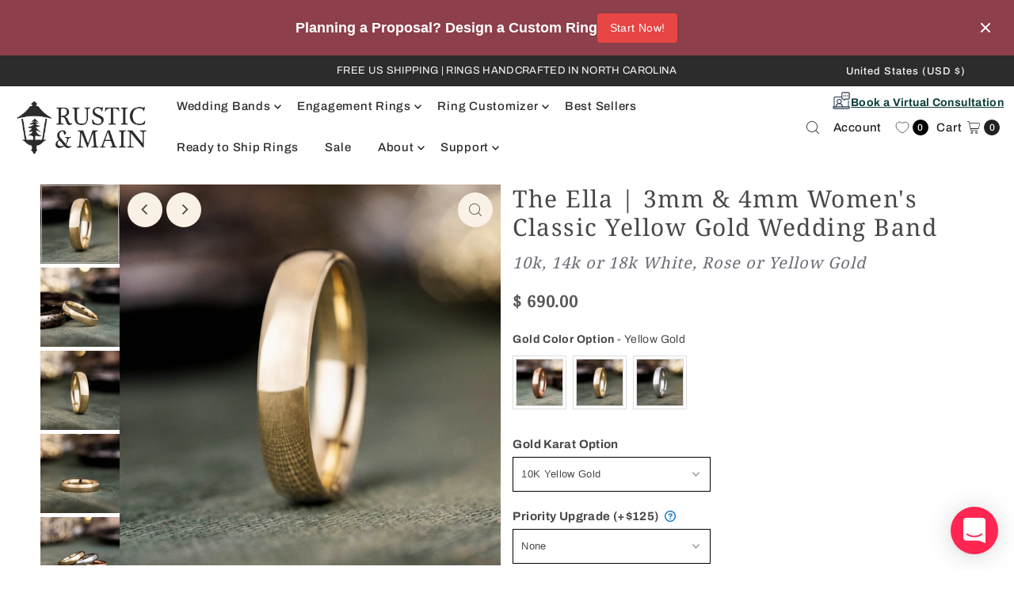

--- FILE ---
content_type: text/html; charset=utf-8
request_url: https://rusticandmain.com/apps/reviews/products?url=https:/rusticandmain.com/products/ella-3mm-4mm-womens-classic-yellow-gold-wedding-band
body_size: -447
content:
 [ { "@context": "http://schema.org", "@type": "WebPage" }  ,{ "@context": "http://schema.org", "@type": "BreadcrumbList", "name": "Rustic and Main Breadcrumbs Schema by SchemaPlus", "itemListElement": [  { "@type": "ListItem", "position": 1, "item": { "@id": "https://rusticandmain.com/collections", "name": "Products" } }, { "@type": "ListItem", "position": 2, "item": { "@id": "https://rusticandmain.com/collections/14k-gold-wedding-bands", "name": "14K Gold Wedding Bands" } },  { "@type": "ListItem", "position": 3, "item": { "@id": "https://rusticandmain.com/products/ella-3mm-4mm-womens-classic-yellow-gold-wedding-band#breadcrumb_sp_schemaplus", "name": "The Ella | 3mm \u0026 4mm Women's Classic Yellow Gold Wedding Band" } } ] }  ]

--- FILE ---
content_type: text/css
request_url: https://rusticandmain.com/cdn/shop/t/179/assets/w3-custom-styles.css?v=126072900314099792561768312849
body_size: -550
content:
.options-hidden{display:none!important}.product-options-dropdown-wrapper{display:inline-block}.radio-label,.checkbox-label{display:inline!important}.w3-image-sticky{position:-webkit-sticky!important;position:sticky!important;top:4px;padding-top:.5em;align-self:start;z-index:99}textarea.product-options-textarea.product-options-control{background-color:#fff}.product-options-control-container label.radio-label{font-weight:400}input.product-options-textbox.product-options-control{background-color:#fff}select.product-options-dropdown.product-options-control{min-width:150px}
/*# sourceMappingURL=/cdn/shop/t/179/assets/w3-custom-styles.css.map?v=126072900314099792561768312849 */


--- FILE ---
content_type: text/css
request_url: https://cdn.appmate.io/themecode/rustic-and-main/main/custom.css?v=1714679767136059
body_size: 192
content:
wishlist-link .wk-button{--icon-size: 16px;--icon-stroke: var(--header-text-color);--icon-stroke-width: .7px;margin:0;gap:0}button.wk-button{background:none!important}wishlist-button-collection .wk-button.wk-selected{--icon-fill: rgb(213 86 86)}wishlist-button-product .wk-button.wk-selected{--icon-fill: rgb(213 86 86)}@media only screen and (max-width: 768px){wishlist-link .wk-button{--icon-size: 16px;margin:0 -5px;padding:0!important}#mobile-header.header__mobile-container .header__shopping-cart-links{right:20px;position:relative}wishlist-link .wk-counter{display:none}.header__shopping-cart-links{margin-left:-30px}}wishlist-link .wk-counter{--size: 20px;font-size:12px;background:black;color:#fff;width:20px;height:20px;border-radius:100px}wishlist-button-block .wk-button,wishlist-button-block .wk-button:hover{--icon-offset-vertical: -1px;font-family:var(--main-family),Helvetica,sans-serif!important;font-weight:var(--main-weight);font-style:var(--main-style);font-size:var(--font-size);letter-spacing:var(--button-spacing)}wishlist-button-block .wk-button.wk-selected{--icon-fill: #d55656 !important}wishlist-button-product .wk-button,wishlist-button-product .wk-button:hover{--icon-offset-vertical: -1px;font-family:var(--main-family),Helvetica,sans-serif!important;font-weight:var(--main-weight);font-style:var(--main-style);font-size:var(--font-size);letter-spacing:var(--button-spacing)}@media only screen and (min-width: 768px){wishlist-button-product .wk-button,wishlist-button-product .wk-button:hover{max-width:310px!important;margin:0}wishlist-button-block .wk-button,wishlist-button-block .wk-button:hover{max-width:310px!important;margin:0}}wishlist-product-card .wk-cta-button,wishlist-product-card .wk-cta-button:hover,wishlist-product-card .wk-cta-button:disabled{background:var(--secondary-button-color)!important;color:var(--secondary-button-text)!important;font-family:var(--main-family),Helvetica,sans-serif!important;font-weight:var(--main-weight);font-style:var(--main-style);font-size:var(--font-size);letter-spacing:var(--button-spacing)}


--- FILE ---
content_type: application/javascript
request_url: https://cdn.appmate.io/themecode/rustic-and-main/main/header-link.js?v=1714462030923559
body_size: -309
content:
export function inject({theme:e}){e.watch({selector:"ul#cart .mini-cart-trigger"},r=>{r.insertBefore(e.createComponent("wishlist-link",{wrap:{name:"li",props:{className:"header__shopping-cart-link cart__link-wishlist"}},props:{showIcon:!0,showText:!1,counter:{showNumber:!0,showBrackets:!1,hideWhenZero:!1}}}))})}


--- FILE ---
content_type: text/javascript
request_url: https://rusticandmain.com/cdn/shop/t/179/assets/intercom-facade.min.js?v=62065006755208996921768312849
body_size: 1064
content:
(function(t){var c=t.app_id!=="undefined"?t.app_id:"";if(!c){return}var e=typeof t.background_color!=="undefined"?t.background_color:"#333333";var n=function(e,t=null,n=null){var o=document.createElement("div");Object.keys(e).forEach(function(t){o.style[t]=e[t]});if(t){o.setAttribute("id",t)}o.innerHTML=n;return o};var o=function(t){if(!window.Intercom){var e=window;var n=e.Intercom;if(typeof n==="function"){n("reattach_activator");n("update",window.intercomSettings)}else{var o=document;var i=function(){i.c(arguments)};i.q=[];i.c=function(t){i.q.push(t)};e.Intercom=i;var r=function(){var t=o.createElement("script");t.type="text/javascript";t.async=true;t.src="https://widget.intercom.io/widget/"+c+"/";var e=o.getElementsByTagName("script")[0];e.parentNode.insertBefore(t,e)}}r()}if(t){s.style.opacity="0";d.style.opacity="1";d.style.transform="rotate(0deg)";window.Intercom("show")}var a=0;var l=setInterval(function(){a++;if(window.Intercom.booted){if(document.querySelector("#intercom-facade-btn")!==null){document.querySelector("#intercom-facade-btn").remove()}clearInterval(l)}else if(a>10){clearInterval(l)}},1e3);return true};var i=`
<svg
  height="32px"
  width="28px"
  focusable="false"
  aria-hidden="true"
  viewBox="0 0 28 32">
  <path
    fill="rgb(255, 255, 255)"
    d="M28,32 C28,32 23.2863266,30.1450667 19.4727818,28.6592 L3.43749107,28.6592 C1.53921989,28.6592 0,27.0272 0,25.0144 L0,3.6448 C0,1.632 1.53921989,0 3.43749107,0 L24.5615088,0 C26.45978,0 27.9989999,1.632 27.9989999,3.6448 L27.9989999,22.0490667 L28,22.0490667 L28,32 Z M23.8614088,20.0181333 C23.5309223,19.6105242 22.9540812,19.5633836 22.5692242,19.9125333 C22.5392199,19.9392 19.5537934,22.5941333 13.9989999,22.5941333 C8.51321617,22.5941333 5.48178311,19.9584 5.4277754,19.9104 C5.04295119,19.5629428 4.46760991,19.6105095 4.13759108,20.0170667 C3.97913051,20.2124916 3.9004494,20.4673395 3.91904357,20.7249415 C3.93763774,20.9825435 4.05196575,21.2215447 4.23660523,21.3888 C4.37862552,21.5168 7.77411059,24.5386667 13.9989999,24.5386667 C20.2248893,24.5386667 23.6203743,21.5168 23.7623946,21.3888 C23.9467342,21.2215726 24.0608642,20.9827905 24.0794539,20.7254507 C24.0980436,20.4681109 24.0195551,20.2135019 23.8614088,20.0181333 Z"
    />
</svg>
`;var s=n({display:"flex",WebkitBoxAlign:"center",alignItems:"center",WebkitBoxPack:"center",justifyContent:"center",position:"absolute",top:"0px",bottom:"0px",width:"100%",transform:"rotate(0deg) scale(1)",transition:"transform 0.16s linear 0s, opacity 0.08s linear 0s"},null,i);var r=`
<svg focusable="false" viewBox="0 0 16 14" width="28" height="25" style="width: 16px;">
  <path
    fill="rgb(255, 255, 255)"
    fillRule="evenodd"
    clipRule="evenodd"
    d="M.116 4.884l1.768-1.768L8 9.232l6.116-6.116 1.768 1.768L8 12.768.116 4.884z"
  />
</svg>
`;var d=n({display:"flex",WebkitBoxAlign:"center",alignItems:"center",WebkitBoxPack:"center",justifyContent:"center",position:"absolute",top:"0px",bottom:"0px",width:"100%",transition:"transform 0.16s linear 0s, opacity 0.08s linear 0s",opacity:"0",transform:"rotate(-30deg)"},null,r);var a=n({position:"absolute",top:"0px",left:"0px",width:"60px",height:"60px",borderRadius:"50%",cursor:"pointer",transformOrigin:"center",overflowX:"hidden",overflowY:"hidden",WebkitBackfaceVisibility:"hidden",WebkitFontSmoothing:"antialiased"});var l=n({fontFamily:"intercom-font, 'Helvetica Neue', 'Apple Color Emoji', Helvetica, Arial, sans-serif",fontSize:"100%",fontStyle:"normal",letterSpacing:"normal",fontStretch:"normal",fontVariantLigatures:"normal",fontVariantCaps:"normal",fontVariantEastAsian:"normal",fontVariantPosition:"normal",fontWeight:"normal",textAlign:"left",textDecorationLine:"none",textDecorationStyle:"initial",textDecorationColor:"initial",textDecoration:"none",textIndent:"0px",textShadow:"none",textTransform:"none",boxSizing:"content-box",WebkitTextEmphasisStyle:"none",WebkitTextEmphasisColor:"initial",WebkitFontSmoothing:"antialiased",lineHeight:1});var p=n({zIndex:2147483004,position:"fixed",bottom:"20px",display:"block",right:"20px",width:"60px",height:"60px",borderRadius:"50%",boxShadow:"rgba(0, 0, 0, 0.0588235) 0px 1px 6px 0px, rgba(0, 0, 0, 0.156863) 0px 2px 32px 0px",backgroundColor:e},"intercom-facade-btn");a.append(s);a.append(d);l.append(a);l.addEventListener("click",function(){o(true)});l.addEventListener("mouseenter",function(){o(false)});p.append(l);document.querySelector("body").append(p);if(typeof t.custom_launcher_selector!=="undefined"){document.querySelectorAll(t.custom_launcher_selector).forEach(function(t){t.addEventListener("click",function(t){t.preventDefault();o(true)})})}})(window.intercomSettings);

--- FILE ---
content_type: text/javascript
request_url: https://rusticandmain.com/cdn/shop/t/179/assets/usf-boot.js?v=125640528898477569571768312849
body_size: 6154
content:
(function(){function e(e2){return Object.prototype.toString.call(e2)==="[object Function]"}function t(e2){return typeof e2=="string"||e2 instanceof String}function r(r2){var n2;r2=r2;var i2=new XMLHttpRequest,s2=r2.type||"GET",a2=s2==="GET"?function(r3){var n3,i3,s3=r3.data;if(!s3)return r3.url;if(e(s3)&&(s3=s3()),!t(s3)){var a3=[];for(var o3 in s3)a3.push(o3+"="+encodeURIComponent(s3[o3]));s3=a3.join("&")}return n3=r3.url,(i3=s3)?n3.includes("?")?n3+"&"+i3:n3+"?"+i3:n3}(r2):r2.url;i2.open(s2,a2,!0),i2.timeout=r2.timeout,i2.setRequestHeader("Content-Type",r2.contentType||"application/x-www-form-urlencoded");var o2=r2.error,l2=!1,u2=!1,f2={abort:function(){l2=!0,u2=!0,i2.abort(),r2.abort&&r2.abort.apply(r2,[i2])}};i2.onreadystatechange=function(){i2.readyState==4&&(i2.status>=200&&i2.status<400?r2.success&&r2.success.apply(r2,[function(e2,t2){switch(e2.dataType){case"json":return JSON.parse(t2.responseText);default:return t2.responseText}}(r2,i2),{xhr:i2,redirected:function(e2,t2){for(var r3=0,n3=t2.response;r3<n3.length;){var i3=n3[r3++];if(i3!=="	"&&i3!==" "&&i3!=="\r"&&i3!==`
`)return i3==="<"&&n3.indexOf("<html")!==-1}}(0,i2),config:r2}]):o2&&!l2&&(l2=!0,o2.apply(r2,[i2,i2.status,null,{xhr:i2,config:r2}])))},i2.onerror=function(e2){o2&&!l2&&(l2=!0,o2.apply(r2,[i2,i2.status,e2]))},i2.ontimeout=function(e2){o2&&!l2&&(l2=!0,o2.apply(r2,[i2,"timeout",e2]))},i2.onabort=function(e2){u2||(l2=!0,u2=!0,r2.abort&&r2.abort.apply(r2,[i2]))};var c2=r2.data;e(c2)&&(c2=c2());try{i2.send(c2)}catch(n3){o2&&!l2&&(l2=!0,o2.apply(r2,[i2,i2.status,n3]))}return f2}var n,i=function(){this.list={}};i.prototype={add(e2,t2){if(Array.isArray(e2))for(var r2=e2.length,n2=0;n2<r2;n2++)this.add(e2[n2],t2);else{var i2=this.list[e2];i2||(this.list[e2]=i2=[]),i2.push(t2)}},remove(e2,t2){t2||delete this.list[e2];var r2=this.list[e2];r2.splice(r2.indexOf(t2),1)},raise(e2,t2,r2){if(window.usf_container||e2!=="rerender"){var n2=this.list[e2];if(n2)for(var i2=0;i2<n2.length;i2++)n2[i2](t2,r2)}}},window.usf||(window.usf={}),usf.components={},usf.collectionsByUrlName={},usf.EventHub=i,usf.event=n=new i;var s=usf.settings;s.currencyRate=1;var a,o,l=s.instantSearch.online,u=s.search.online,f=function(e2){if(this.list=[],e2)for(var t2=0;t2<e2.length;t2++)this.push(e2[t2]);var r2=this,n2=!1;window.addEventListener("pagehide",function(){if(!n2&&r2.list.length){var e3=s.analyticsApiUrl;if(navigator.sendBeacon!==void 0){var t3=navigator.sendBeacon(e3,JSON.stringify({events:r2.list,time:new Date}));n2=t3}else{var i2="events="+encodeURIComponent(JSON.stringify(r2.list))+"&time="+new Date().toISOString(),a2=new XMLHttpRequest;a2.open("POST",e3,!1),a2.setRequestHeader("Content-Type","text/plain;charset=UTF-8"),a2.send(i2)}}})};f.prototype={push(e2){typeof e2=="function"&&(e2=e2.apply(this)),e2.length&&this[e2[0]].apply(this,e2.slice(1,e2.length)),this.list.push(e2)},track(e2,t2){t2.event=e2,t2.siteId=s.siteId,t2.time=new Date,this.list.push(t2)}},window._usfaq=new f(window._usfaq);var c,d,h,p,g,m,y,_={List:0,Box:1,Swatch:2};function w(e2){if(e2&&!d){var t2=document.createElement("div");t2.innerHTML=e2,usf_container.parentNode.insertBefore(t2,usf_container),d=1,C.redirectToOriginalView()}}function b(e2,t2,r2){var i2;function l2(s2){if(r2)if(c){var o2=c;c=s2,o2()}else c=s2;else(function(s3){ne(),a=null,e2.loader=!1,r2||n.raise("sr_dataReceived",e2,s3.data);var o3=s3.data.redirect;if(o3&&e2.onRedirect(o3),t2&&e2.result&&f2)t2===1?e2.result.items=e2.result.items.concat(s3.data.items):e2.result.items.unshift(...s3.data.items);else{if(f2&&q.take>s3.data.total+q.itemsPerPage)return void(q.take=q.itemsPerPage);e2.result={},Object.assign(e2.result,s3.data)}var l3=s3.data.facets;if(e2.hasFacets=l3&&l3.length,e2.hasFacets){for(var u3=!1,c2=0;c2<l3.length;c2++){var d3=l3[c2];(d3.labels.length||d3.min!==void 0||d3.navigationCollectionsKeepMain&&d3.navigationCollectionsMenu.length)&&(u3=!0),d3.displayMode=_[d3.display]}u3||(e2.hasFacets=!1)}t2===2||(e2.itemsLoaded+=s3.data.items.length);var p2=s3.data.extra;if(p2){var v3=p2.collections;if(v3)for(var g3=usf.collectionsByUrlName={},c2=0;c2<v3.length;c2++){var m3=v3[c2];g3[m3.urlName]=m3}w(p2.message)}document.body.classList[e2.noFacets?"add":"remove"]("usf-has-no-facets"),r2||e2.$nextTick(()=>{n.raise("sr_updated",e2,s3.data),i2&&window.addEventListener("load",()=>S(i2)),!h&&usf._ios&&(h=1,window.addEventListener("pageshow",function(){var e3=sessionStorage.getItem("usfVP");e3&&S(e3=JSON.parse(e3))}))})})(s2=JSON.parse(s2))}var u2=s.search.more,f2=u2==="more"||u2==="infinite";if(G&&(i2=sessionStorage.getItem("usfVP"))&&(i2=JSON.parse(i2),!p&&f2&&i2.take!==q.take))return q.take=i2.take,void(p=1);if(e2.loader||(e2._refreshTime=new Date().getTime()),f2&&!t2){var d2=0,v2=q.take,g2=s.search.itemsPerPage;v2>g2&&(d2=Math.floor((v2-1)/g2)*g2,e2.itemsOffset=d2),e2.itemsLoaded=d2}if(r2||(e2.loader=t2===1?"more":t2!==2||"prev",n.raise("sr_updating",e2,null)),r2)c=null;else if(c!==void 0){let m3=function(){l2(c),c=void 0};var m2=m3;return void(c===null?c=m3:m3())}var y2={q:P(e2.term),apiKey:s.siteId},k2=C.locale;k2&&(y2.locale=k2),window._usfGetProductDescription||(y2.getProductDescription=0);var T2=C.customerTags;T2&&T2.length&&(y2.customerTags=T2.join(","));var E2,L2=e2.facetFilters,U2={query:y2,filters:L2};if(C.onSearch(U2),(L2=U2.filters)&&(y2.facetFilters=JSON.stringify(L2)),f2?(E2=t2===2?e2.itemsOffset:e2.itemsLoaded,v2=e2.itemsPerPage):(E2=(e2.page-1)*e2.itemsPerPage,v2=e2.itemsPerPage),y2.skip=E2,y2.take=v2,e2.sortBy&&e2.sortBy!=="r"&&(y2.sort=e2.sortBy),!e2.itemsLoaded&&o!==e2.term&&(o=e2.term,e2.term)){var O2=e2.result;_usfaq.track("search",{term:e2.term,isEmpty:O2&&!O2.items.length&&!L2})}a&&a.abort(),a=usf.utils.send({url:s.searchSvcUrl+"search",data:y2,startTime:e2._refreshTime,success:l2,error:function(r3,n2,i3){n2!==403?setTimeout(()=>{c=void 0;var r4=usf.search;r4._refreshTime=e2._refreshTime,b(r4,t2)},3e3):w(JSON.parse(r3.response).meta.description)}})}function S(e2){sessionStorage.removeItem("usfVP"),setTimeout(function(){var t2=usf_container.querySelector('.usf-results [data-usf-pid="'+e2.id+'"]');if(t2&&!function(e3){const t3=e3.getBoundingClientRect();return t3.top>=0&&t3.left>=0&&t3.bottom<=(window.innerHeight||document.documentElement.clientHeight)&&t3.right<=(window.innerWidth||document.documentElement.clientWidth)}(t2)){var r2=t2.getBoundingClientRect();window.scrollBy(0,r2.top-e2.y)}},window._usfScrollDelay||200)}function P(e2){for(var t2=0;t2<e2.length&&e2[t2]===" ";)t2++;return t2>0&&(e2=e2.substr(t2)),e2.toLocaleLowerCase().replace(/[*\?]/g,"")}usf._refineTerm=P;var k=location.pathname.toLowerCase();usf.platform={name:"shopify",termVar:"q",isCollectionPage:k.indexOf("/collections/")!==-1&&k.indexOf("/products/")===-1,get collection(){if(m)return m;var e2=C.collectionWithParams;if(e2){var t2=e2.lastIndexOf("/");t2!==-1&&(e2=e2.substring(0,t2)),m=e2}return e2},set collection(e2){m=e2},get locale(){return _usfLocale},get baseUrl(){return g===void 0&&(g=_usfRootUrl)==="/"&&(g=""),g},get collectionWithParams(){var e2=k,t2=C.baseUrl;if(e2.startsWith(t2+"/collections/"))return decodeURIComponent(e2.substring(t2.length+13))},get tagUrlName(){if(y===void 0){var e2=C.collectionWithParams;if(e2){var t2=e2.lastIndexOf("/");y=t2!==-1?e2.substring(t2+1):null}}return y},get customerTags(){return _usfCustomerTags},onSearch(e2){if(C.collection==="vendors"){var t2=$.get("q");t2&&(e2.query.q="",e2.filters||(e2.filters={}),e2.filters._usf_vendor=["vendor",[t2]])}var r2=_usfCollectionId||"",n2=C.tagUrlName;n2&&(r2+="/"+n2),(r2||C.isCollectionPage)&&(e2.query.collection=r2)},init(){_usfTheme.applied&&(s.search.searchResultsUrl="/search")},redirectToOriginalView(){var e2=location.href;e2.indexOf("no-usf")===-1&&(location=e2+(e2.indexOf("?")===-1?"?":"&")+"view=no-usf")}};var C=usf.platform;const T="_usf_";function E(e2){for(var t2=e2.changed,r2=0;r2<t2.length;r2++)t2[r2]()}var L=function(e2){this.canChangeUrl=e2,this.changed=[];var t2=this;history.pushState=(e3=>function(){var r2=e3.apply(this,arguments);return E(t2),r2})(history.pushState),history.replaceState=(e3=>function(){var r2=e3.apply(this,arguments);return E(t2),r2})(history.replaceState),window.addEventListener("popstate",()=>E(t2))};function U(e2){return e2=e2.replace(/\+/g," "),decodeURIComponent(e2)}var O=function(e2){for(var t2=e2?e2.substring(1).split("&"):[],r2=[],n2=0;n2<t2.length;n2++){var i2=t2[n2].split("="),s2=i2[1];if(s2!==void 0){var a2=s2.split(T);if(a2.length>1)for(var o2=0;o2<a2.length;o2++)a2[o2]=U(a2[o2]);else a2=U(s2);r2.push([U(i2[0]),a2])}}this.entries=r2};function R(e2){if(Array.isArray(e2)){for(var t2=[],r2=0;r2<e2.length;r2++)t2.push(encodeURIComponent(e2[r2]));return t2.join(T)}return encodeURIComponent(e2)}O.prototype={get(e2,t2){var r2=this.entries.find(t3=>t3[0]===e2);return r2?r2[1]:t2},append(e2,t2){this.entries.find(r2=>r2[0]===e2&&r2[1]===t2)||this.entries.push([e2,t2])},set(e2,t2){var r2=this.entries.find(t3=>t3[0]===e2);r2?r2[1]=t2:this.entries.push([e2,t2])},toString(){var e2=this.entries;if(!e2.length)return"";for(var t2=[],r2=0;r2<e2.length;r2++){var n2=e2[r2];t2[r2]=encodeURIComponent(n2[0])+"="+R(n2[1])}return"?"+t2.join("&")},delete(e2,t2){for(var r2=this.entries.length-1;r2>=0;r2--){var n2=this.entries[r2];F(e2,decodeURIComponent(n2[0]))&&(t2&&decodeURIComponent(n2[1])!==t2||this.entries.splice(r2,1))}}},usf.URLSearchParams=O;var I=location.search;function x(e2,t2,r2,n2){if(r2!==!1){if(n2.canChangeUrl){var i2=U(location.search)!==U(e2);return r2||i2?(e2=location.pathname+e2,t2||!i2?history.replaceState({},"",e2):history.pushState({},"",e2),!0):void 0}e2!==I&&(I=e2,E(n2))}}function F(e2,r2){return t(e2)?e2===r2:e2.test(r2)}function N(e2,t2,r2){Object.keys(t2).forEach(n2=>{(function(t3,r3){for(var n3=0;n3<e2.entries;n3++){var i2=e2.entries[n3];if(i2[0]===t3&&i2[1]===r3)return!0}})(n2,t2[n2])||e2[r2.append?"append":"set"](n2,t2[n2])})}L.prototype={get(e2,t2){return new O(this.getSearch()).get(e2,t2)},entries(){return new O(this.getSearch()).entries},snapshot(){this._snapshot=this.entries()},getSearch(){return this.canChangeUrl?location.search:I},getChanges(){var e2=this.entries(),t2=this._snapshot;if(!t2)return e2;var r2=[];return e2.forEach(e3=>{t2.find(t3=>t3[0]===e3[0]&&JSON.stringify(t3[1])===JSON.stringify(e3[1]))||r2.push(e3)}),t2.forEach(t3=>{e2.find(e3=>e3[0]===t3[0])||r2.push([t3[0]])}),r2},update(e2,t2,r2){var n2=new O(this.getSearch());if(r2||(r2={}),t2)if(t2.length)t2.forEach(e3=>n2.delete(e3));else for(var i2=n2.entries.length-1;i2>=0;i2--){var s2=n2.entries[i2],a2=s2[0];if(t2.hasOwnProperty(a2)){var o2=t2[a2];s2[1]===o2&&n2.delete(a2,o2)}}return e2&&N(n2,e2,r2),x(n2.toString(),r2.replace,r2.force,this)},add(e2,t2){var r2=new O(this.getSearch());return t2||(t2={}),N(r2,e2,t2),x(r2.toString(),t2.replace,t2.force,this)},remove(e2){var r2,n2=new O(this.getSearch()),i2=arguments.length;if(i2>=2&&typeof(r2=arguments[i2-1])=="object"&&r2&&i2--,i2===2&&(l2=arguments[1])){for(var s2=0;s2<n2.entries.length;s2++)if((a2=n2.entries[s2])[0]===e2&&a2[1]===l2){n2.delete(e2,l2);break}}else if(t(e2)){for(s2=0;s2<n2.entries.length;s2++)if((a2=n2.entries[s2])[0]===e2){n2.delete(e2);break}}else if(e2.length)e2.forEach(e3=>{e3&&(Array.isArray(e3)?n2.delete(e3[0],e3[1]):n2.delete(e3))});else for(s2=n2.entries.length-1;s2>=0;s2--){var a2,o2=(a2=n2.entries[s2])[0];if(e2.hasOwnProperty(o2)){var l2=e2[o2];a2[1]===l2&&n2.delete(o2,l2)}}return r2||(r2={}),x(n2.toString(),r2.replace,r2.force,this)}},usf.Query=L;function A(){}A.prototype={get term(){return $.get(C.termVar,"")},set term(e2){var t2={};t2[C.termVar]=e2,$.update(t2,[/uff_.*/,/usf_.*/,"page"],{force:!0})},getTermQuery:e2=>C.termVar+"="+encodeURIComponent(e2),get page(){return parseInt($.get("page"))||1},set page(e2){if(e2<=1)$.remove("page");else{var t2={};t2.page=e2,$.add(t2)}},get take(){return parseInt($.get("usf_take"))||s.search.itemsPerPage},set take(e2){e2?(v={},v.usf_take=e2,$.update(v)):$.remove("usf_take")},get itemsPerPage(){return function(e2,t2){var r2=parseInt(e2)||t2;return r2>t2&&(r2=t2),r2}($.get("usf_ipp"),s.search.itemsPerPage)},getPageUrl(e2){if(this.p===this.page)return"javascript:void(0)";var t2=new URL(window.location.href),r2=t2.searchParams;return!e2||e2<=1?r2.delete("page"):r2.set("page",e2),t2.toString()},get facetFilters(){for(var e2,t2=$.entries(),r2={},n2=0;n2<t2.length;n2++){var i2=t2[n2],s2=i2[0];if(s2.startsWith("uff_")){var a2=4,o2=s2.indexOf("_",a2),l2=s2.substring(a2,o2);l2=parseInt(l2,36);var u2=s2.substr(o2+1),f2=i2[1];Array.isArray(f2)||(f2=[f2]),r2[l2]=[u2,f2],e2=!0}}return e2?r2:null},set facetFilters(e2){if(Object.keys(e2).length){var t2,r2={};for(var n2 in e2){var i2=e2[n2];r2["uff_"+(t2=n2,parseInt(t2).toString(36))+"_"+i2[0]]=i2[1]}$.update(r2,[/uff_.*/,"page"])}else this.removeAllFacetFilters()},get view(){return $.get("usf_view","grid")},set view(e2){if(e2){var t2={};t2.usf_view=e2,$.add(t2)}else $.remove("usf_view")},isViewChanged:e2=>e2.length!==1||e2[0][0]!=="usf_view",get sort(){var e2=$.get("usf_sort");if(e2)return e2;var t2=s.search.sortFields;return t2?t2[0]:""},set sort(e2){if(e2){var t2={};t2.usf_sort=e2,$.add(t2)}else $.remove("usf_sort")},removeAllFacetFilters(){$.remove([/uff_.*/,"page"])},addChangedEventListener(e2){$.changed.push(e2)}};var q=new A;usf.queryRewriter=q;var B=function(e2){if(this.plugins=[],e2)for(var t2=0;t2<e2.length;t2++)this.push(e2[t2])};function M(e2,t2,r2,n2){var i2,s2,a2;if(!n2){for(s2=document.getElementsByTagName("link"),a2=0;a2<s2.length;a2++)if(s2[a2].href.endsWith(e2))return!1}return(i2=document.createElement("link")).setAttribute("rel","stylesheet"),i2.setAttribute("type","text/css"),i2.setAttribute("href",e2),t2&&(i2.onload=t2),r2&&(i2.onerror=r2),document.head.appendChild(i2),!0}function j(e2,t2,r2,n2){var i2,s2,a2;if(!n2)for(s2=document.getElementsByTagName("script"),a2=0;a2<s2.length;a2++){var o2=s2[a2].src;if(o2&&o2.endsWith(e2))return!1}return(i2=document.createElement("script")).setAttribute("type","text/javascript"),i2.setAttribute("src",e2),i2.async=!0,t2&&(i2.onload=t2),r2&&(i2.onerror=r2),document.head.appendChild(i2),!0}function D(e2,t2,r2,n2,i2){for(var s2=0,a2=0,o2=0;o2<t2.length;o2++){var l2,u2=t2[o2];n2?l2=j:l2=M,u2.startsWith("http")||u2.startsWith("/")||(u2=e2+u2),l2(u2,function(){++s2===a2&&r2()},null,i2)&&a2++}a2===s2&&r2()}function H(e2,t2,r2,n2){if(!e2)throw new Error("Element must be set.");if(e2.length)for(var i2=0;i2<e2.length;i2++)H(e2[i2],t2,r2,n2);else if(e2._r_events||(e2._r_events={}),typeof t2=="string")r2&&(n2||(n2={}),function(e3,t3,r3,n3){var i3,s3=e3._r_events[t3];s3||(e3._r_events[t3]=s3=[]),i3=function(t4){return r3.call(e3,t4)},e3.addEventListener(t3,i3,n3),s3[s3.length]={handler:r3,browserHandler:i3,options:n3}}(e2,t2,r2,n2));else for(var s2 in t2)H(e2,s2,t2[s2],r2)}function V(e2){document.readyState==="loading"?document.addEventListener("DOMContentLoaded",e2):e2()}function W(e2){Q&&(Q=[],delete Q),n.raise("is_hide",e2)}function J(e2,t2){ee(function(){(function(e3,t3){usf.platform.collection&&e3.closest(".usf-sr-inputbox")||(t3||e3.value)&&n.raise("is_show",e3)})(e2,t2)})}B.prototype={push(e2){this.plugins.push(e2)},invoke(e2,t2){return function e3(t3,r2,n2,i2){if(!(r2>=t3.length)){var s2=t3[r2],a2=s2[n2];if(a2){var o2=i2.slice(0,i2.length);return o2.push(function(){if(r2<t3.length-1)return e3(t3,r2+1,n2,i2)}),a2.apply(s2,o2)}return e3(t3,r2+1,n2,i2)}}(this.plugins,0,e2,t2)},has(e2){for(var t2=this.plugins,r2=0;r2<t2.length;r2++)if(t2[r2][e2])return!0}},usf.plugins=new B(usf.plugins),usf.utils={on:H,off:function(e2,t2,r2){if(e2._r_events&&t2){var n2=null,i2=e2._r_events[t2]||[];if(r2!==void 0){for(var s2=0,a2=i2.length;s2<a2;s2++)if(i2[s2].handler===r2){n2=i2[s2].browserHandler;break}e2.removeEventListener(t2,n2),i2.splice(s2,1)}else if(typeof t2=="string"){for(s2=0,a2=i2.length;s2<a2;s2++)n2=i2[s2].browserHandler,e2.removeEventListener(t2,n2);delete e2._r_events[t2]}else for(var o2 in t2){for(r2=t2[o2],s2=0,a2=(i2=e2._r_events[o2]||[]).length;s2<a2;s2++)if(i2[s2].handler===r2){n2=i2[s2].browserHandler;break}e2.removeEventListener(o2,n2),i2.splice(s2,1)}}},loadJsFile:j,loadFiles:D,ready:V,installSearchInput:Z,hideInstantSearch:W,loadAndShowInstantSearch:J,stopEvent:(e2,t2)=>!!e2&&(e2.preventDefault&&e2.preventDefault(),t2||(e2.stopPropagation&&e2.stopPropagation(),e2.cancelBubble=!0),e2.returnValue=!1,!1),send(e2,t2){var n2=e2.startTime||new Date().getTime();if(!e2._errorModified){var i2=6e3,s2=e2.error;e2.timeout=i2,e2._errorModified=1,e2.error=function(r2){var a3;if(new Date().getTime()-n2>=i2)return e2.url=(a3=e2.url).includes("fallback")?a3:a3.replace(/svc-(\d+)-/,"svc-$1-fallback-"),delete e2.timeout,setTimeout(()=>usf.utils.send.apply(this,[e2,t2]),200),void(i2=1500);s2.apply(this,arguments)}}if(!t2){var a2=usf.plugins.invoke("send",[e2]);if(a2!==void 0)return a2}return r(e2)}},usf.fetch=b;var G=window.performance&&window.performance.navigation.type===window.performance.navigation.TYPE_BACK_FORWARD;usf.query=new L(s.search.canChangeUrl);var K,z,Q,X,$=usf.query;function Y(e2){if(!e2.target._usf_no_popup){var t2=e2.target;t2.value?J(t2):W(t2)}}function Z(e2,t2){if(e2&&(l||u)){var r2,n2,i2,a2=e2.parentNode;if(!a2.classList.contains("usf-sr-inputbox")){var o2=e2.cloneNode(!0);a2.replaceChild(o2,e2),e2=o2}for(;a2.tagName!=="FORM";)if((a2=a2.parentNode)===document.body){a2=null;break}if(K=C.baseUrl+s.search.searchResultsUrl,a2&&u&&(a2.action=K,a2.onsubmit=function(t3){var r3=window.usf_container;return location.pathname.includes(K)||r3&&e2.closest(".usf-sr-inputbox")?(q.term=e2.value,r3&&r3.click(),W(e2)):location=K+"?"+C.termVar+"="+encodeURIComponent(e2.value),usf.utils.stopEvent(t3)}),e2._usf_no_popup=t2,e2.setAttribute("autocomplete","off"),l){var f2={input:(r2=Y,n2=180,function(){var e3=this,t3=arguments;i2&&clearTimeout(i2),i2=setTimeout(function(){i2=null,r2.apply(e3,t3)},n2)}),keydown:function(e3){e3.keyCode===13&&(usf.utils.stopEvent(e3),a2&&u?a2.onsubmit():location=K+"?"+C.termVar+"="+encodeURIComponent(e3.target.value))},click:t2?null:function(e3){return J(e3.target,window._usfForceIs),usf.utils.stopEvent(e3)}};H(e2,f2)}}}function ee(e2){if(z!==2)if(z!==1){var t2;z=1;var r2=[(t2=_usfTheme.assetUrl.replace("usf-boot.js","{0}")).replace("{0}","usf.js")],i2=[t2.replace("{0}","usf.css")];n.raise("preinit"),e2||b({term:q.term,itemsPerPage:q.itemsPerPage,page:q.page,facetFilters:q.facetFilters,sortBy:q.sort},0,!0),D(t2,r2,function(){z=2,Q&&(Q.forEach(e3=>e3()),delete Q),K=C.baseUrl+s.search.searchResultsUrl,e2&&e2(),V(function(){n.raise("init")})},1,!0),D(t2,i2,function(){},0,!0)}else e2&&(Q||(Q=[]),Q.push(e2));else e2&&e2()}if(s.online){C.init();var te=location.pathname,re=usf._canLoadContainer=(C.isCollectionPage?s.collections.online:te.indexOf(s.search.searchResultsUrl)!==-1&&s.search.online)||window._usfHasContainer;re&&ee(),V(function(){var e2=document.body.classList;function t2(){if(usf.settings.instantSearch.online)if(usf.isMobile){var searchIcon=document.querySelector(".js-mobile-header a.slideout__trigger-search");searchIcon&&searchIcon.addEventListener("click",function(e3){var target=document.createElement("input");usf.utils.loadAndShowInstantSearch(target,!0),usf.utils.stopEvent(e3)}),usf.event.add("is_show",function(){setTimeout(()=>{var searchClose=document.querySelector("#modal-search-modal .slideout__trigger-general-modal.js-modal-close");searchClose&&searchClose.click(),usf.instantSearch.focus()},300)})}else var _initSearch=setInterval(function(){var searchInput=document.querySelector(".modal__container .header__search-box-inline .search__input.search-field");searchInput&&(usf.utils.installSearchInput(searchInput),clearInterval(_initSearch))},300);l&&s.instantSearch.searchBoxSelector.split(",").forEach(e3=>{for(var t3=document.body.querySelectorAll(e3),r2=0;r2<t3.length;r2++)Z(t3[r2])}),document.body.addEventListener("keyup",function(e3){e3.keyCode==9&&document.body.classList.add("usf-wc")}),document.addEventListener("click",function(e3){document.body.classList.remove("usf-wc")})}ne(),s.darkMode&&e2.add("usf-dark"),re&&window.usf_container&&(e2.add("usf-has-container"),C.isCollectionPage&&e2.add("usf-collections-page"),e2.add(s.filters.horz?"usf-horz-layout":"usf-vert-layout")),usf.isMobile?window.addEventListener("load",t2):t2()})}function ne(){X||(X=1,(usf.isMobile=document.body.clientWidth<s.mobileBreakpoint)&&(document.body.classList.add("usf-mobile"),usf.isMobileFilter=!s.filters.desktopLikeMobile))}})();
//# sourceMappingURL=/cdn/shop/t/179/assets/usf-boot.js.map?v=125640528898477569571768312849


--- FILE ---
content_type: text/plain; charset=utf-8
request_url: https://productoptions.w3apps.co/api/imagecustomizer?productID=6822445088852&shopName=rustic-and-main&callback=jQuery191020246935133537924_1768969900873&_=1768969900875
body_size: -38
content:
jQuery191020246935133537924_1768969900873("{}")

--- FILE ---
content_type: text/javascript
request_url: https://cdn.starapps.studio/apps/vsk/rustic-and-main/data.js
body_size: 8154
content:
"use strict";"undefined"==typeof window.starapps_data&&(window.starapps_data={}),"undefined"==typeof window.starapps_data.product_groups&&(window.starapps_data.product_groups=[{"id":1775113,"products_preset_id":58621,"collections_swatch":"first_product_image","group_name":"Aerodyne","option_name":"Titanium Option:","collections_preset_id":null,"display_position":"top","products_swatch":"first_product_image","mobile_products_preset_id":58621,"mobile_products_swatch":"first_product_image","mobile_collections_preset_id":null,"mobile_collections_swatch":"first_product_image","same_products_preset_for_mobile":true,"same_collections_preset_for_mobile":true,"option_values":[{"id":6824931033172,"option_value":"Black Titanium","handle":"aerodyne-noir-mens-brushed-black-titanium-wedding-band","published":true,"swatch_src":"No","swatch_value":null},{"id":6665113829460,"option_value":"Titanium","handle":"the-aerodyne","published":true,"swatch_src":"No","swatch_value":null}]},{"id":3673139,"products_preset_id":58621,"collections_swatch":"first_product_image","group_name":"Air Force","option_name":"Material Option","collections_preset_id":null,"display_position":"top","products_swatch":"first_product_image","mobile_products_preset_id":58621,"mobile_products_swatch":"first_product_image","mobile_collections_preset_id":null,"mobile_collections_swatch":"first_product_image","same_products_preset_for_mobile":true,"same_collections_preset_for_mobile":true,"option_values":[{"id":6840953438292,"option_value":"Silver","handle":"unnamed-mens-silver-wedding-band-with-propeller-wood-air-force-flight-suit","published":true,"swatch_src":"No","swatch_value":null},{"id":4856782782548,"option_value":"Wood","handle":"the-air-force","published":true,"swatch_src":"No","swatch_value":null}]},{"id":4193807,"products_preset_id":58621,"collections_swatch":"first_product_image","group_name":"Alvarez","option_name":"Metal Option:","collections_preset_id":null,"display_position":"top","products_swatch":"first_product_image","mobile_products_preset_id":58621,"mobile_products_swatch":"first_product_image","mobile_collections_preset_id":null,"mobile_collections_swatch":"first_product_image","same_products_preset_for_mobile":true,"same_collections_preset_for_mobile":true,"option_values":[{"id":6799325986900,"option_value":"Titanium","handle":"alvarez-mens-titanium-wedding-band-meteorite-dinosaur-bone-inlays","published":true,"swatch_src":null,"swatch_value":null},{"id":7119011250260,"option_value":"Gold","handle":"the-alvarez-in-gold-mens-dinosaur-bone-meteorite-gold-wedding-band","published":true,"swatch_src":null,"swatch_value":null}]},{"id":5427578,"products_preset_id":58621,"collections_swatch":"first_product_image","group_name":"Angel's Share","option_name":"","collections_preset_id":null,"display_position":"top","products_swatch":"first_product_image","mobile_products_preset_id":58621,"mobile_products_swatch":"first_product_image","mobile_collections_preset_id":null,"mobile_collections_swatch":"first_product_image","same_products_preset_for_mobile":true,"same_collections_preset_for_mobile":true,"option_values":[{"id":6830057816148,"option_value":null,"handle":"the-angels-share-mens-titanium-wedding-band-with-whiskey-barrel-wood","published":true,"swatch_src":null,"swatch_value":null},{"id":7615795757140,"option_value":null,"handle":"the-angels-share-mens-silver-wedding-band-wide-channel-natural-whiskey-barrel-wood","published":true,"swatch_src":null,"swatch_value":null}]},{"id":5481292,"products_preset_id":58621,"collections_swatch":"first_product_image","group_name":"Arche","option_name":"","collections_preset_id":null,"display_position":"top","products_swatch":"first_product_image","mobile_products_preset_id":58621,"mobile_products_swatch":"first_product_image","mobile_collections_preset_id":null,"mobile_collections_swatch":"first_product_image","same_products_preset_for_mobile":true,"same_collections_preset_for_mobile":true,"option_values":[{"id":6813353246804,"option_value":null,"handle":"4mm-mens-hammered-titanium-wedding-band","published":true,"swatch_src":null,"swatch_value":null},{"id":6982738640980,"option_value":null,"handle":"the-arche-6mm-mens-hammered-titanium-wedding-band","published":true,"swatch_src":null,"swatch_value":null},{"id":7110408962132,"option_value":null,"handle":"the-arche-8mm-mens-hammered-titanium-wedding-band","published":true,"swatch_src":null,"swatch_value":null},{"id":7590366543956,"option_value":null,"handle":"the-arche-4mm-mens-hammered-silver-wedding-band","published":true,"swatch_src":null,"swatch_value":null},{"id":7590368477268,"option_value":null,"handle":"the-arche-6mm-mens-hammered-silver-wedding-band","published":true,"swatch_src":null,"swatch_value":null},{"id":7590368673876,"option_value":null,"handle":"the-arche-8mm-mens-hammered-silver-wedding-band","published":true,"swatch_src":null,"swatch_value":null}]},{"id":2815787,"products_preset_id":58621,"collections_swatch":"first_product_image","group_name":"Arizonan","option_name":"Metal Option","collections_preset_id":null,"display_position":"top","products_swatch":"first_product_image","mobile_products_preset_id":58621,"mobile_products_swatch":"first_product_image","mobile_collections_preset_id":null,"mobile_collections_swatch":"first_product_image","same_products_preset_for_mobile":true,"same_collections_preset_for_mobile":true,"option_values":[{"id":6830304591956,"option_value":"Silver","handle":"the-arizonan-mens-silver-wedding-band-with-arizona-mesquite-wood-turquoise","published":true,"swatch_src":"No","swatch_value":null},{"id":6619118665812,"option_value":"Titanium","handle":"the-arizonan","published":true,"swatch_src":"No","swatch_value":null},{"id":7526203654228,"option_value":"Gold","handle":"the-arizonan-mens-gold-wedding-band-turquoise-mesquite-wood","published":true,"swatch_src":null,"swatch_value":null}]},{"id":1622326,"products_preset_id":58621,"collections_swatch":"first_product_image","group_name":"Arrows Leather Ring","option_name":"Leather Color Option","collections_preset_id":null,"display_position":"top","products_swatch":"first_product_image","mobile_products_preset_id":58621,"mobile_products_swatch":"first_product_image","mobile_collections_preset_id":null,"mobile_collections_swatch":"first_product_image","same_products_preset_for_mobile":true,"same_collections_preset_for_mobile":true,"option_values":[{"id":4537087197268,"option_value":"Dark Olive","handle":"arrows-in-dark-olive","published":false,"swatch_src":"No","swatch_value":null},{"id":4537090867284,"option_value":"Chicago Tan","handle":"arrows-in-chicago-tan","published":false,"swatch_src":"No","swatch_value":null},{"id":4842376003668,"option_value":"Stone Blue","handle":"arrows-in-stone-blue","published":false,"swatch_src":"No","swatch_value":null}]},{"id":3766681,"products_preset_id":58621,"collections_swatch":"first_product_image","group_name":"Audrey","option_name":"Metal Option","collections_preset_id":null,"display_position":"top","products_swatch":"first_product_image","mobile_products_preset_id":58621,"mobile_products_swatch":"first_product_image","mobile_collections_preset_id":null,"mobile_collections_swatch":"first_product_image","same_products_preset_for_mobile":true,"same_collections_preset_for_mobile":true,"option_values":[{"id":6798190608468,"option_value":"Titanium","handle":"audrey-womens-titanium-ring-whiskey-barrel-elk-antler-inlays","published":false,"swatch_src":"No","swatch_value":null},{"id":6832318349396,"option_value":"Silver","handle":"the-audrey-womens-whiskey-barrel-antler-silver-ring","published":true,"swatch_src":"No","swatch_value":null}]},{"id":2815785,"products_preset_id":58621,"collections_swatch":"first_product_image","group_name":"Cassatt","option_name":"Metal Option","collections_preset_id":null,"display_position":"top","products_swatch":"first_product_image","mobile_products_preset_id":58621,"mobile_products_swatch":"first_product_image","mobile_collections_preset_id":null,"mobile_collections_swatch":"first_product_image","same_products_preset_for_mobile":true,"same_collections_preset_for_mobile":true,"option_values":[{"id":6798630387796,"option_value":"Titanium","handle":"cassatt-womens-titanium-ring-lavender","published":true,"swatch_src":"No","swatch_value":null},{"id":6830290468948,"option_value":"Silver","handle":"the-cassatt-womens-lavender-and-silver-floral-ring","published":true,"swatch_src":"No","swatch_value":null},{"id":6831388754004,"option_value":"Gold","handle":"the-cassat-womans-gold-wedding-band-with-provence-lavender","published":true,"swatch_src":"No","swatch_value":null}]},{"id":1622324,"products_preset_id":58621,"collections_swatch":"first_product_image","group_name":"Claddagh Leather Ring","option_name":"Leather Color Option","collections_preset_id":null,"display_position":"top","products_swatch":"first_product_image","mobile_products_preset_id":58621,"mobile_products_swatch":"first_product_image","mobile_collections_preset_id":null,"mobile_collections_swatch":"first_product_image","same_products_preset_for_mobile":true,"same_collections_preset_for_mobile":true,"option_values":[{"id":4537081888852,"option_value":"Chicago Tan","handle":"claddagh-in-chicago-tan","published":false,"swatch_src":"No","swatch_value":null},{"id":4842376495188,"option_value":"Stone Blue","handle":"copy-of-claddagh-in-stone-blue","published":false,"swatch_src":"No","swatch_value":null},{"id":4537084739668,"option_value":"Dark Olive","handle":"claddagh-in-dark-olive","published":false,"swatch_src":"No","swatch_value":null}]},{"id":1622320,"products_preset_id":58621,"collections_swatch":"first_product_image","group_name":"Clean Leather Ring","option_name":"Leather Color Option","collections_preset_id":null,"display_position":"top","products_swatch":"first_product_image","mobile_products_preset_id":58621,"mobile_products_swatch":"first_product_image","mobile_collections_preset_id":null,"mobile_collections_swatch":"first_product_image","same_products_preset_for_mobile":true,"same_collections_preset_for_mobile":true,"option_values":[{"id":4411443806292,"option_value":"Dark Olive","handle":"leather-ring-no-stamp","published":false,"swatch_src":"No","swatch_value":null},{"id":4537457442900,"option_value":"Chicago Tan","handle":"clean-in-chicago-tan","published":false,"swatch_src":"No","swatch_value":null},{"id":4842379182164,"option_value":"Stone Blue","handle":"clean-in-stone-blue","published":false,"swatch_src":"No","swatch_value":null}]},{"id":3766108,"products_preset_id":58621,"collections_swatch":"first_product_image","group_name":"Dark Star","option_name":"Metal Option","collections_preset_id":null,"display_position":"top","products_swatch":"first_product_image","mobile_products_preset_id":58621,"mobile_products_swatch":"first_product_image","mobile_collections_preset_id":null,"mobile_collections_swatch":"first_product_image","same_products_preset_for_mobile":true,"same_collections_preset_for_mobile":true,"option_values":[{"id":6820599038036,"option_value":"Gold","handle":"the-dark-star-mens-gold-whiskey-barrel-wood-meteorite-dust-wedding-band","published":true,"swatch_src":"No","swatch_value":null},{"id":6846786928724,"option_value":"Silver","handle":"the-dark-star-in-silver-mens-whiskey-barrel-meteorite-dust-silver-wedding-band","published":true,"swatch_src":"No","swatch_value":null},{"id":7110409650260,"option_value":"Titanium","handle":"the-dark-star-mens-titanium-wedding-band-black-meteorite-whiskey-barrel-wood","published":true,"swatch_src":null,"swatch_value":null}]},{"id":1584287,"products_preset_id":58621,"collections_swatch":"first_product_image","group_name":"Frontiersman","option_name":"Material Option","collections_preset_id":null,"display_position":"top","products_swatch":"first_product_image","mobile_products_preset_id":58621,"mobile_products_swatch":"first_product_image","mobile_collections_preset_id":null,"mobile_collections_swatch":"first_product_image","same_products_preset_for_mobile":true,"same_collections_preset_for_mobile":true,"option_values":[{"id":6816321667156,"option_value":"Titanium","handle":"frontiersman-mens-titanium-wedding-band-whiskey-barrel-wood-elk-antler","published":true,"swatch_src":"No","swatch_value":null},{"id":6847285919828,"option_value":"Silver","handle":"the-frontiersman-in-silver-mens-silver-wedding-band-with-whiskey-barrel-wood-elk-antler","published":true,"swatch_src":"No","swatch_value":null},{"id":6798189101140,"option_value":"Gold","handle":"frontiersman-mens-gold-wedding-band-whiskey-barrel-elk-antler-inlays","published":true,"swatch_src":"No","swatch_value":null},{"id":1358362378324,"option_value":"Wood","handle":"the-frontiersman","published":true,"swatch_src":"No","swatch_value":null}]},{"id":4417812,"products_preset_id":58621,"collections_swatch":"first_product_image","group_name":"Galia","option_name":"","collections_preset_id":null,"display_position":"top","products_swatch":"first_product_image","mobile_products_preset_id":58621,"mobile_products_swatch":"first_product_image","mobile_collections_preset_id":null,"mobile_collections_swatch":"first_product_image","same_products_preset_for_mobile":true,"same_collections_preset_for_mobile":true,"option_values":[{"id":7110411518036,"option_value":null,"handle":"the-galia-womens-silver-ring-mother-of-pearl","published":true,"swatch_src":null,"swatch_value":null},{"id":7110416924756,"option_value":null,"handle":"the-galia-womens-gold-mother-of-pearl-ring","published":true,"swatch_src":null,"swatch_value":null}]},{"id":4417814,"products_preset_id":58621,"collections_swatch":"first_product_image","group_name":"Garand","option_name":"","collections_preset_id":null,"display_position":"top","products_swatch":"first_product_image","mobile_products_preset_id":58621,"mobile_products_swatch":"first_product_image","mobile_collections_preset_id":null,"mobile_collections_swatch":"first_product_image","same_products_preset_for_mobile":true,"same_collections_preset_for_mobile":true,"option_values":[{"id":6951642005588,"option_value":null,"handle":"the-garand-in-gold-mens-m1-garand-rifle-stock-wood-and-gold-wedding-band","published":true,"swatch_src":null,"swatch_value":null},{"id":7110414139476,"option_value":null,"handle":"the-garand-mens-m1-garand-rifle-stock-wood-silver-wedding-band","published":true,"swatch_src":null,"swatch_value":null},{"id":6822259916884,"option_value":null,"handle":"garand-ring-titanium-mens-wedding-band-m1-garand-wood","published":true,"swatch_src":null,"swatch_value":null}]},{"id":1585751,"products_preset_id":58621,"collections_swatch":"first_product_image","group_name":"Gent's Weekend","option_name":"Metal Option","collections_preset_id":null,"display_position":"top","products_swatch":"first_product_image","mobile_products_preset_id":58621,"mobile_products_swatch":"first_product_image","mobile_collections_preset_id":null,"mobile_collections_swatch":"first_product_image","same_products_preset_for_mobile":true,"same_collections_preset_for_mobile":true,"option_values":[{"id":6619926822996,"option_value":"Titanium","handle":"the-gents-weekend","published":true,"swatch_src":"No","swatch_value":null},{"id":6798191755348,"option_value":"Gold","handle":"gents-weekend-mens-gold-wedding-band-whiskey-barrel-elk-antler-inlays","published":true,"swatch_src":"No","swatch_value":null},{"id":6831384592468,"option_value":"Silver","handle":"the-gents-weekend-mens-elk-antler-whiskey-barrel-silver-wedding-band","published":true,"swatch_src":"No","swatch_value":null}]},{"id":3135077,"products_preset_id":58621,"collections_swatch":"first_product_image","group_name":"Helen","option_name":"Metal Option","collections_preset_id":null,"display_position":"top","products_swatch":"first_product_image","mobile_products_preset_id":58621,"mobile_products_swatch":"first_product_image","mobile_collections_preset_id":null,"mobile_collections_swatch":"first_product_image","same_products_preset_for_mobile":true,"same_collections_preset_for_mobile":true,"option_values":[{"id":6799334899796,"option_value":"Titanium","handle":"helen-womens-titanium-ring-whiskey-barrel-wood-inlay","published":true,"swatch_src":"No","swatch_value":null},{"id":6831974449236,"option_value":"Silver","handle":"the-helen-womens-silver-ring-with-whiskey-barrel-wood-inlay","published":true,"swatch_src":"No","swatch_value":null}]},{"id":2816064,"products_preset_id":58621,"collections_swatch":"first_product_image","group_name":"High Country","option_name":"Material Option","collections_preset_id":null,"display_position":"top","products_swatch":"first_product_image","mobile_products_preset_id":58621,"mobile_products_swatch":"first_product_image","mobile_collections_preset_id":null,"mobile_collections_swatch":"first_product_image","same_products_preset_for_mobile":true,"same_collections_preset_for_mobile":true,"option_values":[{"id":6820604248148,"option_value":"Gold","handle":"the-high-country-mens-gold-elk-antler-wedding-band-with-walnut-wood","published":true,"swatch_src":"No","swatch_value":null},{"id":7110412861524,"option_value":"Silver","handle":"the-high-country-mens-silver-wedding-ring-elk-antler-antique-walnut","published":true,"swatch_src":null,"swatch_value":null},{"id":6822258376788,"option_value":"Titanium","handle":"high-country-mens-antique-walnut-elk-antler-titanium-ring","published":true,"swatch_src":"No","swatch_value":null},{"id":6836999618644,"option_value":"Wood","handle":"the-high-country-mens-antique-walnut-wood-elk-antler-wedding-band-with-offset-metal-inlay","published":true,"swatch_src":"No","swatch_value":null}]},{"id":1584034,"products_preset_id":58621,"collections_swatch":"first_product_image","group_name":"Huntress","option_name":"Metal Option","collections_preset_id":null,"display_position":"top","products_swatch":"first_product_image","mobile_products_preset_id":58621,"mobile_products_swatch":"first_product_image","mobile_collections_preset_id":null,"mobile_collections_swatch":"first_product_image","same_products_preset_for_mobile":true,"same_collections_preset_for_mobile":true,"option_values":[{"id":6799323955284,"option_value":"Titanium","handle":"huntress-womens-titanium-ring-elk-antler-inlay","published":true,"swatch_src":"No","swatch_value":null},{"id":6799324938324,"option_value":"Gold","handle":"huntress-womens-gold-ring-elk-antler-inlay","published":true,"swatch_src":"No","swatch_value":null}]},{"id":5072330,"products_preset_id":58621,"collections_swatch":"first_product_image","group_name":"Intergalactic","option_name":"","collections_preset_id":null,"display_position":"top","products_swatch":"first_product_image","mobile_products_preset_id":58621,"mobile_products_swatch":"first_product_image","mobile_collections_preset_id":null,"mobile_collections_swatch":"first_product_image","same_products_preset_for_mobile":true,"same_collections_preset_for_mobile":true,"option_values":[{"id":6837044772948,"option_value":"Titanium","handle":"the-intergalactic-mens-titanium-wedding-band-with-meteorite-and-imperial-diopside-inlays","published":true,"swatch_src":null,"swatch_value":null},{"id":7551009685588,"option_value":"Gold","handle":"the-intergalactic-mens-gold-wedding-band-meteorite-imperial-diopside","published":true,"swatch_src":null,"swatch_value":null}]},{"id":1622319,"products_preset_id":58621,"collections_swatch":"first_product_image","group_name":"\"Join, or Die\" Leather Ring","option_name":"Leather Color Option","collections_preset_id":null,"display_position":"top","products_swatch":"first_product_image","mobile_products_preset_id":58621,"mobile_products_swatch":"first_product_image","mobile_collections_preset_id":null,"mobile_collections_swatch":"first_product_image","same_products_preset_for_mobile":true,"same_collections_preset_for_mobile":true,"option_values":[{"id":4399589064788,"option_value":"Dark Olive","handle":"leather-ring-join-or-die","published":false,"swatch_src":"No","swatch_value":null},{"id":4537072877652,"option_value":"Chicago Tan","handle":"join-or-die-in-chicago-tan","published":false,"swatch_src":"No","swatch_value":null},{"id":4842375643220,"option_value":"Stone Blue","handle":"join-or-die-in-stone-blue","published":false,"swatch_src":"No","swatch_value":null}]},{"id":3741324,"products_preset_id":58621,"collections_swatch":"first_product_image","group_name":"Leatherneck","option_name":"Material Option","collections_preset_id":null,"display_position":"top","products_swatch":"first_product_image","mobile_products_preset_id":58621,"mobile_products_swatch":"first_product_image","mobile_collections_preset_id":null,"mobile_collections_swatch":"first_product_image","same_products_preset_for_mobile":true,"same_collections_preset_for_mobile":true,"option_values":[{"id":6645817999444,"option_value":"Titanium","handle":"the-leatherneck","published":true,"swatch_src":"No","swatch_value":null},{"id":6847294046292,"option_value":"Silver","handle":"the-leatherneck-silver-mens-silver-wedding-band-marine-desert-marpat-uniform-bloodwood-inlays","published":true,"swatch_src":"No","swatch_value":null}]},{"id":2811170,"products_preset_id":58621,"collections_swatch":"first_product_image","group_name":"Liberty","option_name":"Gold Color Option","collections_preset_id":null,"display_position":"top","products_swatch":"first_product_image","mobile_products_preset_id":58621,"mobile_products_swatch":"first_product_image","mobile_collections_preset_id":null,"mobile_collections_swatch":"first_product_image","same_products_preset_for_mobile":true,"same_collections_preset_for_mobile":true,"option_values":[{"id":6830308196436,"option_value":"Rose Gold","handle":"the-liberty-womens-thatched-rose-gold-wedding-band","published":false,"swatch_src":"No","swatch_value":null},{"id":6830310228052,"option_value":"Yellow Gold","handle":"the-liberty-womens-thatched-yellow-gold-wedding-band","published":false,"swatch_src":"No","swatch_value":null},{"id":6830311112788,"option_value":"White Gold","handle":"the-liberty-womens-thatched-white-gold-wedding-band","published":false,"swatch_src":"No","swatch_value":null}]},{"id":3135078,"products_preset_id":58621,"collections_swatch":"first_product_image","group_name":"Luna","option_name":"Metal Option","collections_preset_id":null,"display_position":"top","products_swatch":"first_product_image","mobile_products_preset_id":58621,"mobile_products_swatch":"first_product_image","mobile_collections_preset_id":null,"mobile_collections_swatch":"first_product_image","same_products_preset_for_mobile":true,"same_collections_preset_for_mobile":true,"option_values":[{"id":6831388098644,"option_value":"Yellow Gold","handle":"the-luna-womens-hammered-yellow-gold-wedding-band","published":true,"swatch_src":"No","swatch_value":null},{"id":6831777284180,"option_value":"White Gold","handle":"the-luna-womens-hammered-white-gold-wedding-band","published":true,"swatch_src":"No","swatch_value":null},{"id":6831777546324,"option_value":"Rose Gold","handle":"the-luna-womens-hammered-rose-gold-wedding-band","published":true,"swatch_src":"No","swatch_value":null}]},{"id":2815663,"products_preset_id":58621,"collections_swatch":"first_product_image","group_name":"Maiden","option_name":"Material Option","collections_preset_id":null,"display_position":"top","products_swatch":"first_product_image","mobile_products_preset_id":58621,"mobile_products_swatch":"first_product_image","mobile_collections_preset_id":null,"mobile_collections_swatch":"first_product_image","same_products_preset_for_mobile":true,"same_collections_preset_for_mobile":true,"option_values":[{"id":4856853266516,"option_value":"Wood","handle":"the-maiden","published":true,"swatch_src":"No","swatch_value":null},{"id":6830221131860,"option_value":"Silver","handle":"the-maiden-womens-silver-wedding-band-with-sea-lavender-walnut-wood","published":true,"swatch_src":"No","swatch_value":null}]},{"id":1583770,"products_preset_id":58621,"collections_swatch":"first_product_image","group_name":"Marksman","option_name":"Metal Option","collections_preset_id":null,"display_position":"top","products_swatch":"first_product_image","mobile_products_preset_id":58621,"mobile_products_swatch":"first_product_image","mobile_collections_preset_id":null,"mobile_collections_swatch":"first_product_image","same_products_preset_for_mobile":true,"same_collections_preset_for_mobile":true,"option_values":[{"id":6619120074836,"option_value":"Titanium","handle":"the-marksman","published":true,"swatch_src":"No","swatch_value":null},{"id":6840954552404,"option_value":"Silver - Wide Channel","handle":"the-marksman-mens-silver-wedding-band-with-elk-antler","published":true,"swatch_src":"No","swatch_value":null},{"id":6744231510100,"option_value":"Gold","handle":"the-marksman-gold-ring","published":true,"swatch_src":"No","swatch_value":null}]},{"id":1248072,"products_preset_id":58621,"collections_swatch":"first_product_image","group_name":"Marsh 7mm \u0026 8mm Mens Hammered Gold Wedding Band","option_name":"Gold Option","collections_preset_id":null,"display_position":"top","products_swatch":"first_product_image","mobile_products_preset_id":58621,"mobile_products_swatch":"first_product_image","mobile_collections_preset_id":null,"mobile_collections_swatch":"first_product_image","same_products_preset_for_mobile":true,"same_collections_preset_for_mobile":true,"option_values":[{"id":6813356130388,"option_value":"Yellow Gold","handle":"marsh-mens-hammered-gold-wedding-band","published":true,"swatch_src":"No","swatch_value":null},{"id":6820123738196,"option_value":"Rose Gold","handle":"the-marsh-7mm-8mm-mens-hammered-rose-gold-wedding-band","published":true,"swatch_src":"No","swatch_value":null},{"id":6820126064724,"option_value":"White Gold","handle":"marsh-7mm-8mm-mens-hammered-white-gold-wedding-band","published":true,"swatch_src":"No","swatch_value":null}]},{"id":2816085,"products_preset_id":58621,"collections_swatch":"first_product_image","group_name":"Midnight Barrel","option_name":"Metal Option","collections_preset_id":null,"display_position":"top","products_swatch":"first_product_image","mobile_products_preset_id":58621,"mobile_products_swatch":"first_product_image","mobile_collections_preset_id":null,"mobile_collections_swatch":"first_product_image","same_products_preset_for_mobile":true,"same_collections_preset_for_mobile":true,"option_values":[{"id":6823395426388,"option_value":"Gold","handle":"the-midnight-barrel-mens-gold-whiskey-barrel-wood-black-meteorite-wedding-band","published":true,"swatch_src":"No","swatch_value":null},{"id":6875771797588,"option_value":"Silver","handle":"copy-of-the-frontiersman-in-silver-mens-silver-wedding-band-with-whiskey-barrel-wood-elk-antler","published":true,"swatch_src":"No","swatch_value":null},{"id":6822255132756,"option_value":"Titanium","handle":"midnight-barrel-mens-meteorite-dust-whiskey-barrel-titanium-wedding-band","published":true,"swatch_src":"No","swatch_value":null}]},{"id":3370435,"products_preset_id":58621,"collections_swatch":"first_product_image","group_name":"Monet","option_name":"Metal Option","collections_preset_id":null,"display_position":"top","products_swatch":"first_product_image","mobile_products_preset_id":58621,"mobile_products_swatch":"first_product_image","mobile_collections_preset_id":null,"mobile_collections_swatch":"first_product_image","same_products_preset_for_mobile":true,"same_collections_preset_for_mobile":true,"option_values":[{"id":6832250388564,"option_value":"Silver","handle":"the-monet-womens-silver-wedding-band-with-lilies","published":true,"swatch_src":"No","swatch_value":null},{"id":6825594093652,"option_value":"Titanium","handle":"monet-womens-titanium-wedding-band-lilies","published":false,"swatch_src":"No","swatch_value":null}]},{"id":1622322,"products_preset_id":58621,"collections_swatch":"first_product_image","group_name":"Mountains Leather Ring","option_name":"Leather Color Option","collections_preset_id":null,"display_position":"top","products_swatch":"first_product_image","mobile_products_preset_id":58621,"mobile_products_swatch":"first_product_image","mobile_collections_preset_id":null,"mobile_collections_swatch":"first_product_image","same_products_preset_for_mobile":true,"same_collections_preset_for_mobile":true,"option_values":[{"id":4537074417748,"option_value":"Dark Olive","handle":"mountains-in-dark-olive","published":false,"swatch_src":"No","swatch_value":null},{"id":4537078743124,"option_value":"Chicago Tan","handle":"mountains-in-chicago-tan","published":false,"swatch_src":"No","swatch_value":null},{"id":4842379313236,"option_value":"Stone Blue","handle":"mountains-in-stone-blue","published":false,"swatch_src":"No","swatch_value":null}]},{"id":4417816,"products_preset_id":58621,"collections_swatch":"first_product_image","group_name":"Odyssey","option_name":"","collections_preset_id":null,"display_position":"top","products_swatch":"first_product_image","mobile_products_preset_id":58621,"mobile_products_swatch":"first_product_image","mobile_collections_preset_id":null,"mobile_collections_swatch":"first_product_image","same_products_preset_for_mobile":true,"same_collections_preset_for_mobile":true,"option_values":[{"id":6846978261076,"option_value":null,"handle":"the-odyssey-in-silver-mens-silver-wedding-band-with-offset-turquoise","published":true,"swatch_src":null,"swatch_value":null},{"id":6751627542612,"option_value":null,"handle":"odyssey-mens-solid-gold-ring-turquoise","published":true,"swatch_src":null,"swatch_value":null}]},{"id":2815665,"products_preset_id":58621,"collections_swatch":"first_product_image","group_name":"O'Keeffe","option_name":"Metal Option","collections_preset_id":null,"display_position":"top","products_swatch":"first_product_image","mobile_products_preset_id":58621,"mobile_products_swatch":"first_product_image","mobile_collections_preset_id":null,"mobile_collections_swatch":"first_product_image","same_products_preset_for_mobile":true,"same_collections_preset_for_mobile":true,"option_values":[{"id":6751597527124,"option_value":"Titanium","handle":"the-okeeffe-womens-titanium-turquoise-ring","published":true,"swatch_src":"No","swatch_value":null},{"id":6830295056468,"option_value":"Silver","handle":"the-okeeffe-womens-silver-and-turquoise-ring","published":true,"swatch_src":"No","swatch_value":null}]},{"id":4060825,"products_preset_id":58621,"collections_swatch":"custom_swatch","group_name":"Olympian","option_name":"Style","collections_preset_id":null,"display_position":"top","products_swatch":"first_product_image","mobile_products_preset_id":58621,"mobile_products_swatch":"first_product_image","mobile_collections_preset_id":null,"mobile_collections_swatch":"custom_swatch","same_products_preset_for_mobile":true,"same_collections_preset_for_mobile":true,"option_values":[{"id":6813333717076,"option_value":"Titanium | 4mm","handle":"4mm-mens-polished-titanium-wedding-band","published":true,"swatch_src":null,"swatch_value":null},{"id":6813353181268,"option_value":"Titanium | 6mm","handle":"olympian-6mm-mens-polished-titanium-wedding-band","published":true,"swatch_src":null,"swatch_value":null},{"id":7007592349780,"option_value":"Titanium | 8mm","handle":"the-olympian-8mm-mens-polished-titanium-wedding-band","published":true,"swatch_src":null,"swatch_value":null},{"id":6824932638804,"option_value":"Black Titanium","handle":"olympian-noir-mens-polished-black-titanium-wedding-band","published":true,"swatch_src":null,"swatch_value":null}]},{"id":3712230,"products_preset_id":58621,"collections_swatch":"first_product_image","group_name":"Open Sky","option_name":"Metal Option","collections_preset_id":null,"display_position":"top","products_swatch":"first_product_image","mobile_products_preset_id":58621,"mobile_products_swatch":"first_product_image","mobile_collections_preset_id":null,"mobile_collections_swatch":"first_product_image","same_products_preset_for_mobile":true,"same_collections_preset_for_mobile":true,"option_values":[{"id":6648271634516,"option_value":"Titanium","handle":"the-open-sky","published":true,"swatch_src":"No","swatch_value":null},{"id":6840952193108,"option_value":"Silver - Wide Channel","handle":"the-open-sky-mens-turquoise-and-silver-ring","published":true,"swatch_src":"No","swatch_value":null}]},{"id":3072378,"products_preset_id":58621,"collections_swatch":"first_product_image","group_name":"Phoenix","option_name":"Metal Option","collections_preset_id":null,"display_position":"top","products_swatch":"first_product_image","mobile_products_preset_id":58621,"mobile_products_swatch":"first_product_image","mobile_collections_preset_id":null,"mobile_collections_swatch":"first_product_image","same_products_preset_for_mobile":true,"same_collections_preset_for_mobile":true,"option_values":[{"id":6751604211796,"option_value":"Gold","handle":"pheonix-womens-solid-gold-and-turquoise-ring","published":true,"swatch_src":"No","swatch_value":null},{"id":6831353167956,"option_value":"Silver","handle":"the-phoenix-womens-solid-silver-turquoise-ring-with-gold-flakes","published":true,"swatch_src":"No","swatch_value":null}]},{"id":2815661,"products_preset_id":58621,"collections_swatch":"first_product_image","group_name":"Revolution","option_name":"Gold Color Option","collections_preset_id":null,"display_position":"top","products_swatch":"first_product_image","mobile_products_preset_id":58621,"mobile_products_swatch":"first_product_image","mobile_collections_preset_id":null,"mobile_collections_swatch":"first_product_image","same_products_preset_for_mobile":true,"same_collections_preset_for_mobile":true,"option_values":[{"id":6830229880916,"option_value":"Yellow Gold","handle":"the-mens-thatched-textured-yellow-gold-wedding-band","published":false,"swatch_src":"No","swatch_value":null},{"id":6830232895572,"option_value":"White Gold","handle":"the-revolution-mens-thatched-white-gold-wedding-band","published":false,"swatch_src":"No","swatch_value":null},{"id":6830286766164,"option_value":"Rose Gold","handle":"the-revolution-mens-thatched-rose-gold-wedding-band","published":false,"swatch_src":"No","swatch_value":null}]},{"id":3606042,"products_preset_id":58621,"collections_swatch":"first_product_image","group_name":"Sage","option_name":"Metal Option","collections_preset_id":null,"display_position":"top","products_swatch":"first_product_image","mobile_products_preset_id":58621,"mobile_products_swatch":"first_product_image","mobile_collections_preset_id":null,"mobile_collections_swatch":"first_product_image","same_products_preset_for_mobile":true,"same_collections_preset_for_mobile":true,"option_values":[{"id":6618782564436,"option_value":"Titanium","handle":"the-sage","published":true,"swatch_src":"No","swatch_value":null},{"id":6836942143572,"option_value":"Gold","handle":"the-sage-in-gold-mens-gold-wedding-band-with-rosewood-green-imperial-diopside","published":true,"swatch_src":"No","swatch_value":null},{"id":6853066260564,"option_value":null,"handle":"the-sage-in-silver-mens-sterling-silver-wedding-band-with-rosewood-green-imperial-diopside","published":true,"swatch_src":null,"swatch_value":null}]},{"id":3766677,"products_preset_id":58621,"collections_swatch":"first_product_image","group_name":"Solstice","option_name":"Metal Option","collections_preset_id":null,"display_position":"top","products_swatch":"first_product_image","mobile_products_preset_id":58621,"mobile_products_swatch":"first_product_image","mobile_collections_preset_id":null,"mobile_collections_swatch":"first_product_image","same_products_preset_for_mobile":true,"same_collections_preset_for_mobile":true,"option_values":[{"id":6757996691540,"option_value":"Gold","handle":"the-solstice-gold-ring-turquoise-meteorite-dinosaur-bone","published":true,"swatch_src":"No","swatch_value":null},{"id":6841118457940,"option_value":"Silver","handle":"the-solstice-mens-silver-wedding-band-with-meteorite-dinosaur-bone-turquoise","published":true,"swatch_src":"No","swatch_value":null},{"id":7521862516820,"option_value":"Titanium","handle":"the-solstice-mens-titanium-wedding-band-dinosaur-bone-meteorite-natural-turquoise","published":true,"swatch_src":null,"swatch_value":null}]},{"id":1585525,"products_preset_id":58621,"collections_swatch":"first_product_image","group_name":"Speakeasy","option_name":"Metal Option","collections_preset_id":null,"display_position":"top","products_swatch":"first_product_image","mobile_products_preset_id":58621,"mobile_products_swatch":"first_product_image","mobile_collections_preset_id":null,"mobile_collections_swatch":"first_product_image","same_products_preset_for_mobile":true,"same_collections_preset_for_mobile":true,"option_values":[{"id":6646398517332,"option_value":"Titanium","handle":"the-speakeasy","published":true,"swatch_src":"No","swatch_value":null},{"id":6744237867092,"option_value":"Gold","handle":"the-speakeasy-gold-ring","published":true,"swatch_src":"No","swatch_value":null},{"id":6799335227476,"option_value":"Titanium - Wide Channel","handle":"speakeasy-mens-titanium-wedding-band-wide-channel-whiskey-barrel-inlay","published":true,"swatch_src":"No","swatch_value":null},{"id":6836942340180,"option_value":"Gold - Wide Channel","handle":"the-speakeasy-mens-gold-wedding-band-with-wide-channel-whiskey-barrel-wood","published":true,"swatch_src":"No","swatch_value":null}]},{"id":3135080,"products_preset_id":58621,"collections_swatch":"first_product_image","group_name":"Spirit of Sonora","option_name":"Metal Option","collections_preset_id":null,"display_position":"top","products_swatch":"first_product_image","mobile_products_preset_id":58621,"mobile_products_swatch":"first_product_image","mobile_collections_preset_id":null,"mobile_collections_swatch":"first_product_image","same_products_preset_for_mobile":true,"same_collections_preset_for_mobile":true,"option_values":[{"id":6820609261652,"option_value":"Gold","handle":"the-spirit-of-sonora-mens-gold-whiskey-barrel-wood-turquoise-wedding-band","published":true,"swatch_src":"No","swatch_value":null},{"id":6831972614228,"option_value":"Silver","handle":"the-spirit-of-sonora-mens-silver-whiskey-barrel-wood-turquoise-wedding-band","published":true,"swatch_src":"No","swatch_value":null}]},{"id":1584489,"products_preset_id":58621,"collections_swatch":"first_product_image","group_name":"Stag","option_name":"Material Option","collections_preset_id":null,"display_position":"top","products_swatch":"first_product_image","mobile_products_preset_id":58621,"mobile_products_swatch":"first_product_image","mobile_collections_preset_id":null,"mobile_collections_swatch":"first_product_image","same_products_preset_for_mobile":true,"same_collections_preset_for_mobile":true,"option_values":[{"id":6816238829652,"option_value":"Gold","handle":"the-stag-in-gold-mens-gold-wedding-band-with-walnut-elk-antler","published":true,"swatch_src":"No","swatch_value":null},{"id":6847226773588,"option_value":"Silver","handle":"the-stag-in-silver-mens-silver-elk-antler-wedding-band-with-walnut-wood","published":true,"swatch_src":"No","swatch_value":null},{"id":6816320454740,"option_value":"Titanium","handle":"the-stag-mens-titanium-wedding-band-with-walnut-wood-elk-antler","published":true,"swatch_src":"No","swatch_value":null},{"id":11652041798,"option_value":"Wood","handle":"the-stag","published":true,"swatch_src":"No","swatch_value":null},{"id":7837638885460,"option_value":null,"handle":"the-stag-elk-antler-walnut-titanium-band-wide-center-channel","published":true,"swatch_src":null,"swatch_value":null}]},{"id":3712229,"products_preset_id":58621,"collections_swatch":"first_product_image","group_name":"Stargazer","option_name":"Metal Option","collections_preset_id":null,"display_position":"top","products_swatch":"first_product_image","mobile_products_preset_id":58621,"mobile_products_swatch":"first_product_image","mobile_collections_preset_id":null,"mobile_collections_swatch":"first_product_image","same_products_preset_for_mobile":true,"same_collections_preset_for_mobile":true,"option_values":[{"id":6799329296468,"option_value":"Gold","handle":"stargazer-mens-gold-wedding-band-meteorite-gold-flakes","published":true,"swatch_src":"No","swatch_value":null},{"id":6841133891668,"option_value":"Silver","handle":"the-stargazer-mens-silver-wedding-band-with-meteorite-gold-flakes","published":true,"swatch_src":"No","swatch_value":null}]},{"id":4081334,"products_preset_id":58621,"collections_swatch":"first_product_image","group_name":"Starry Night","option_name":"Metal Option:","collections_preset_id":null,"display_position":"top","products_swatch":"first_product_image","mobile_products_preset_id":58621,"mobile_products_swatch":"first_product_image","mobile_collections_preset_id":null,"mobile_collections_swatch":"first_product_image","same_products_preset_for_mobile":true,"same_collections_preset_for_mobile":true,"option_values":[{"id":6831368732756,"option_value":"Gold","handle":"starry-night-womens-gold-wedding-band-with-flowers-and-gold-flakes","published":true,"swatch_src":null,"swatch_value":null},{"id":6951641514068,"option_value":"Sterling Silver","handle":"the-starry-night-womens-sterling-silver-ring-flowers-gold-flakes","published":true,"swatch_src":null,"swatch_value":null},{"id":7576417370196,"option_value":"Titanium","handle":"the-starry-night-womens-titanium-ring-blue-flowers-silver-flakes","published":true,"swatch_src":null,"swatch_value":null}]},{"id":2815792,"products_preset_id":58621,"collections_swatch":"first_product_image","group_name":"Tartan","option_name":"Tartan Option","collections_preset_id":null,"display_position":"top","products_swatch":"first_product_image","mobile_products_preset_id":58621,"mobile_products_swatch":"first_product_image","mobile_collections_preset_id":null,"mobile_collections_swatch":"first_product_image","same_products_preset_for_mobile":true,"same_collections_preset_for_mobile":true,"option_values":[{"id":2391811620948,"option_value":"Custom","handle":"custom-tartan","published":true,"swatch_src":"No","swatch_value":null},{"id":6549560557652,"option_value":"The Irish National","handle":"the-irish-national","published":true,"swatch_src":"No","swatch_value":null},{"id":6549544370260,"option_value":"The Flower of Scotland","handle":"the-flower-of-scotland","published":true,"swatch_src":"No","swatch_value":null},{"id":6564611817556,"option_value":"The Scottish National","handle":"the-scottish-national","published":true,"swatch_src":"No","swatch_value":null},{"id":6798174290004,"option_value":"The MacGregor","handle":"macgregor-tartan-mens-wood-wedding-band","published":true,"swatch_src":"No","swatch_value":null},{"id":6798176518228,"option_value":"The Royal ","handle":"royal-tartan-mens-wood-wedding-band","published":true,"swatch_src":"No","swatch_value":null},{"id":6798175567956,"option_value":"The MacKenzie ","handle":"mackenzie-tartan-mens-wood-wedding-band","published":true,"swatch_src":"No","swatch_value":null},{"id":6798172717140,"option_value":"The MacDonald","handle":"macdonald-tartan-mens-wood-wedding-band","published":true,"swatch_src":"No","swatch_value":null},{"id":6798171734100,"option_value":"The Gordon Clan","handle":"gordon-clan-tartan-mens-wood-wedding-band","published":true,"swatch_src":"No","swatch_value":null},{"id":6797769015380,"option_value":"The Campbell","handle":"campbell-tartan-mens-wood-wedding-band","published":true,"swatch_src":"No","swatch_value":null}]},{"id":1619693,"products_preset_id":58621,"collections_swatch":"first_product_image","group_name":"The Alder","option_name":"","collections_preset_id":null,"display_position":"top","products_swatch":"first_product_image","mobile_products_preset_id":58621,"mobile_products_swatch":"first_product_image","mobile_collections_preset_id":null,"mobile_collections_swatch":"first_product_image","same_products_preset_for_mobile":true,"same_collections_preset_for_mobile":true,"option_values":[{"id":6815027724372,"option_value":"Yellow Gold","handle":"alder-mens-bark-textured-gold-wedding-band","published":true,"swatch_src":"No","swatch_value":null},{"id":6822772703316,"option_value":"Rose Gold","handle":"alder-mens-tree-bark-textured-rose-gold-wedding-band","published":true,"swatch_src":"No","swatch_value":null},{"id":6822772736084,"option_value":"White Gold","handle":"alder-mens-tree-bark-textured-white-gold-wedding-band","published":true,"swatch_src":"No","swatch_value":null},{"id":7652771168340,"option_value":"Black Ti ","handle":"the-alder-noir-mens-tree-bark-textured-black-titanium-wedding-band","published":true,"swatch_src":null,"swatch_value":null}]},{"id":1619698,"products_preset_id":58621,"collections_swatch":"first_product_image","group_name":"The Apollo | 5mm \u0026 6mm Men's Hammered Gold Wedding Band","option_name":"Metal Option","collections_preset_id":null,"display_position":"top","products_swatch":"first_product_image","mobile_products_preset_id":58621,"mobile_products_swatch":"first_product_image","mobile_collections_preset_id":null,"mobile_collections_swatch":"first_product_image","same_products_preset_for_mobile":true,"same_collections_preset_for_mobile":true,"option_values":[{"id":6822773555284,"option_value":"Rose Gold","handle":"apollo-5mm-6mm-mens-hammered-rose-gold-wedding-band","published":true,"swatch_src":"No","swatch_value":null},{"id":6822773489748,"option_value":"White Gold","handle":"apollo-5mm-6mm-mens-hammered-white-gold-wedding-band","published":true,"swatch_src":"No","swatch_value":null},{"id":6814999314516,"option_value":"Yellow Gold","handle":"the-apollo-mens-thin-hammered-gold-wedding-band","published":true,"swatch_src":"No","swatch_value":null}]},{"id":1619703,"products_preset_id":58621,"collections_swatch":"first_product_image","group_name":"The Apollo | 7mm \u0026 8mm Men's Hammered Gold Wedding Band","option_name":"Metal Option","collections_preset_id":null,"display_position":"top","products_swatch":"first_product_image","mobile_products_preset_id":58621,"mobile_products_swatch":"first_product_image","mobile_collections_preset_id":null,"mobile_collections_swatch":"first_product_image","same_products_preset_for_mobile":true,"same_collections_preset_for_mobile":true,"option_values":[{"id":6664290402388,"option_value":"Titanium","handle":"the-apollo","published":true,"swatch_src":"No","swatch_value":null},{"id":6841088639060,"option_value":"Silver","handle":"apollo-mens-hammered-sterling-silver-wedding-band","published":true,"swatch_src":"No","swatch_value":null},{"id":6822774308948,"option_value":"Yellow Gold","handle":"apollo-7mm-8mm-mens-hammered-yellow-gold-wedding-band","published":true,"swatch_src":"No","swatch_value":null},{"id":6822774210644,"option_value":"Rose Gold","handle":"apollo-7mm-8mm-mens-hammered-rose-gold-wedding-band","published":true,"swatch_src":"No","swatch_value":null},{"id":6744671322196,"option_value":"White Gold","handle":"apollo-hammered-mens-gold-wedding-band","published":true,"swatch_src":"No","swatch_value":null},{"id":6824487780436,"option_value":"Black Titanium","handle":"apollo-noir-mens-hammered-titanium-wedding-band","published":true,"swatch_src":"No","swatch_value":null},{"id":6842757021780,"option_value":"Black Titanium Offset Inlay","handle":"the-apollo-noir-mens-hammered-titanium-wedding-band-with-offset-inlay","published":true,"swatch_src":null,"swatch_value":null},{"id":7658853859412,"option_value":"Black Titanium Offset Inlays","handle":"the-apollo-titan-noir-mens-hammered-black-titanium-wedding-band-dual-offset-metal-inlays","published":true,"swatch_src":null,"swatch_value":null},{"id":7660767182932,"option_value":"Black Titanium Outer Inlays","handle":"the-apollo-renegade-noir-mens-hammered-black-titanium-wedding-band-dual-outer-metal-inlays","published":true,"swatch_src":null,"swatch_value":null}]},{"id":4150545,"products_preset_id":58621,"collections_swatch":"first_product_image","group_name":"The Arche","option_name":"Width Option:","collections_preset_id":null,"display_position":"top","products_swatch":"first_product_image","mobile_products_preset_id":58621,"mobile_products_swatch":"first_product_image","mobile_collections_preset_id":null,"mobile_collections_swatch":"first_product_image","same_products_preset_for_mobile":true,"same_collections_preset_for_mobile":true,"option_values":[{"id":6813353246804,"option_value":"4mm","handle":"4mm-mens-hammered-titanium-wedding-band","published":true,"swatch_src":null,"swatch_value":null},{"id":6982738640980,"option_value":"6mm","handle":"the-arche-6mm-mens-hammered-titanium-wedding-band","published":true,"swatch_src":null,"swatch_value":null},{"id":7110408962132,"option_value":"8mm","handle":"the-arche-8mm-mens-hammered-titanium-wedding-band","published":true,"swatch_src":null,"swatch_value":null}]},{"id":1619679,"products_preset_id":58621,"collections_swatch":"first_product_image","group_name":"The Architect | 5mm \u0026 6mm Men's Classic Gold Wedding Band","option_name":"Gold Color Option","collections_preset_id":null,"display_position":"top","products_swatch":"first_product_image","mobile_products_preset_id":58621,"mobile_products_swatch":"first_product_image","mobile_collections_preset_id":null,"mobile_collections_swatch":"first_product_image","same_products_preset_for_mobile":true,"same_collections_preset_for_mobile":true,"option_values":[{"id":6815131009108,"option_value":"Yellow Gold","handle":"architect-mens-classic-gold-wedding-band-5-6mm","published":true,"swatch_src":"No","swatch_value":null},{"id":6822772211796,"option_value":"Rose Gold","handle":"architect-5mm-6mm-mens-classic-rose-gold-wedding-band","published":true,"swatch_src":"No","swatch_value":null},{"id":6822772310100,"option_value":"White Gold","handle":"architect-5mm-6mm-mens-classic-white-gold-wedding-band","published":true,"swatch_src":"No","swatch_value":null}]},{"id":1619690,"products_preset_id":58621,"collections_swatch":"first_product_image","group_name":"The Architect | 7mm \u0026 8mm Men's Classic Gold Wedding Band","option_name":"Gold Color Option","collections_preset_id":null,"display_position":"top","products_swatch":"first_product_image","mobile_products_preset_id":58621,"mobile_products_swatch":"first_product_image","mobile_collections_preset_id":null,"mobile_collections_swatch":"first_product_image","same_products_preset_for_mobile":true,"same_collections_preset_for_mobile":true,"option_values":[{"id":6813357080660,"option_value":"Rose Gold","handle":"architect-mens-classic-gold-wedding-band","published":true,"swatch_src":"No","swatch_value":null},{"id":6822772572244,"option_value":"White Gold","handle":"architect-7mm-8mm-mens-classic-white-gold-wedding-band","published":true,"swatch_src":"No","swatch_value":null},{"id":6822772605012,"option_value":"Yellow Gold","handle":"architect-7mm-8mm-mens-classic-yellow-gold-wedding-band","published":true,"swatch_src":"No","swatch_value":null}]},{"id":5074716,"products_preset_id":58621,"collections_swatch":"first_product_image","group_name":"The Dark Tide","option_name":"","collections_preset_id":null,"display_position":"top","products_swatch":"first_product_image","mobile_products_preset_id":58621,"mobile_products_swatch":"first_product_image","mobile_collections_preset_id":null,"mobile_collections_swatch":"first_product_image","same_products_preset_for_mobile":true,"same_collections_preset_for_mobile":true,"option_values":[{"id":7522453749844,"option_value":null,"handle":"the-dark-tide-mens-gold-wedding-band-black-mother-of-pearl","published":true,"swatch_src":null,"swatch_value":null},{"id":7550347542612,"option_value":null,"handle":"the-dark-tide-mens-titanium-wedding-band-black-mother-of-pearl","published":true,"swatch_src":null,"swatch_value":null}]},{"id":1580609,"products_preset_id":58621,"collections_swatch":"first_product_image","group_name":"The Edisto | 3mm \u0026 4mm Women's Hammered Gold Wedding Band","option_name":"Gold Color Option","collections_preset_id":null,"display_position":"top","products_swatch":"first_product_image","mobile_products_preset_id":58621,"mobile_products_swatch":"first_product_image","mobile_collections_preset_id":null,"mobile_collections_swatch":"first_product_image","same_products_preset_for_mobile":true,"same_collections_preset_for_mobile":true,"option_values":[{"id":6813356425300,"option_value":"Yellow Gold","handle":"edisto-womens-hammered-gold-wedding-band","published":true,"swatch_src":"No","swatch_value":null},{"id":6822445350996,"option_value":"Rose Gold","handle":"edisto-3mm-4mm-womens-hammered-rose-gold-wedding-band","published":true,"swatch_src":"No","swatch_value":null},{"id":6822445482068,"option_value":"White Gold","handle":"edisto-3mm-4mm-womens-hammered-white-gold-wedding-band","published":true,"swatch_src":"No","swatch_value":null}]},{"id":1575691,"products_preset_id":58621,"collections_swatch":"first_product_image","group_name":"The Ella | 3mm \u0026 4mm Women's Classic Gold Wedding Band","option_name":"Gold Color Option","collections_preset_id":null,"display_position":"top","products_swatch":"first_product_image","mobile_products_preset_id":58621,"mobile_products_swatch":"first_product_image","mobile_collections_preset_id":null,"mobile_collections_swatch":"first_product_image","same_products_preset_for_mobile":true,"same_collections_preset_for_mobile":true,"option_values":[{"id":6822444957780,"option_value":"Rose Gold","handle":"ella-3mm-4mm-womens-classic-rose-gold-wedding-band","published":true,"swatch_src":"No","swatch_value":null},{"id":6822445088852,"option_value":"Yellow Gold","handle":"ella-3mm-4mm-womens-classic-yellow-gold-wedding-band","published":true,"swatch_src":"No","swatch_value":null},{"id":6813358129236,"option_value":"White Gold","handle":"ella-womens-classic-gold-wedding-band","published":true,"swatch_src":"No","swatch_value":null}]},{"id":1585206,"products_preset_id":58621,"collections_swatch":"first_product_image","group_name":"The Great War","option_name":"Material Option","collections_preset_id":null,"display_position":"top","products_swatch":"first_product_image","mobile_products_preset_id":58621,"mobile_products_swatch":"first_product_image","mobile_collections_preset_id":null,"mobile_collections_swatch":"first_product_image","same_products_preset_for_mobile":true,"same_collections_preset_for_mobile":true,"option_values":[{"id":6744183275604,"option_value":"Gold","handle":"the-great-war-gold-ring","published":true,"swatch_src":"No","swatch_value":null},{"id":6830218707028,"option_value":"Silver","handle":"copy-of-the-great-war-silver-mens-silver-wedding-band-with-rifle-stock-wood-wwi-uniform","published":true,"swatch_src":"No","swatch_value":null},{"id":6619485241428,"option_value":"Titanium","handle":"the-great-war","published":true,"swatch_src":"No","swatch_value":null},{"id":8971380614,"option_value":"Wood","handle":"the-world-war-i","published":true,"swatch_src":"No","swatch_value":null}]},{"id":1583243,"products_preset_id":58621,"collections_swatch":"first_product_image","group_name":"The Jurassic","option_name":"Metal Option","collections_preset_id":null,"display_position":"top","products_swatch":"first_product_image","mobile_products_preset_id":58621,"mobile_products_swatch":"first_product_image","mobile_collections_preset_id":null,"mobile_collections_swatch":"first_product_image","same_products_preset_for_mobile":true,"same_collections_preset_for_mobile":true,"option_values":[{"id":6619483373652,"option_value":"Titanium","handle":"the-jurassic","published":true,"swatch_src":"No","swatch_value":null},{"id":6816240664660,"option_value":"Gold","handle":"the-jurassic-in-gold-mens-gold-wedding-band-with-dinosaur-bone-meteorite-fossilized-amber","published":true,"swatch_src":"No","swatch_value":null},{"id":6842490224724,"option_value":"Silver","handle":"the-jurassic-in-silver-mens-silver-wedding-band-with-dinosaur-bone-meteorite-fossilized-amber","published":true,"swatch_src":"No","swatch_value":null}]},{"id":1571933,"products_preset_id":58621,"collections_swatch":"first_product_image","group_name":"The Marsh | 5mm \u0026 6mm Men's Hammered Gold Wedding Band","option_name":"Gold Color Option","collections_preset_id":null,"display_position":"top","products_swatch":"first_product_image","mobile_products_preset_id":58621,"mobile_products_swatch":"first_product_image","mobile_collections_preset_id":null,"mobile_collections_swatch":"first_product_image","same_products_preset_for_mobile":true,"same_collections_preset_for_mobile":true,"option_values":[{"id":6815130157140,"option_value":"White Gold","handle":"marsh-mens-hammered-gold-wedding-band-5mm-6mm","published":true,"swatch_src":"No","swatch_value":null},{"id":6822444564564,"option_value":"Rose Gold","handle":"marsh-5mm-6mm-mens-hammered-rose-gold-wedding-band","published":true,"swatch_src":"No","swatch_value":null},{"id":6822444630100,"option_value":"Yellow Gold","handle":"the-marsh-5mm-6mm-mens-hammered-yellow-gold-wedding-band","published":true,"swatch_src":"No","swatch_value":null}]},{"id":1559546,"products_preset_id":58621,"collections_swatch":"first_product_image","group_name":"The Meridian | 1mm Women's Gold Stacking Ring","option_name":"Gold Color Option","collections_preset_id":null,"display_position":"top","products_swatch":"first_product_image","mobile_products_preset_id":58621,"mobile_products_swatch":"first_product_image","mobile_collections_preset_id":null,"mobile_collections_swatch":"first_product_image","same_products_preset_for_mobile":true,"same_collections_preset_for_mobile":true,"option_values":[{"id":6813353345108,"option_value":"Yellow Gold","handle":"meridian-womens-gold-stackable-ring-1mm","published":true,"swatch_src":"No","swatch_value":null},{"id":6822439977044,"option_value":"Rose Gold","handle":"meridian-1mm-womens-rose-gold-stacking-ring","published":true,"swatch_src":"No","swatch_value":null},{"id":6822440173652,"option_value":"White Gold","handle":"meridian-1mm-womens-white-gold-stacking-ring","published":true,"swatch_src":"No","swatch_value":null}]},{"id":1562816,"products_preset_id":58621,"collections_swatch":"first_product_image","group_name":"The Meridian | 2mm Women's Gold Stacking Ring","option_name":"Gold Color Option","collections_preset_id":null,"display_position":"top","products_swatch":"first_product_image","mobile_products_preset_id":58621,"mobile_products_swatch":"first_product_image","mobile_collections_preset_id":null,"mobile_collections_swatch":"first_product_image","same_products_preset_for_mobile":true,"same_collections_preset_for_mobile":true,"option_values":[{"id":6822440829012,"option_value":"Rose Gold","handle":"the-meridian-2mm-womens-rose-gold-stacking-ring","published":true,"swatch_src":"No","swatch_value":null},{"id":6822443188308,"option_value":"White Gold","handle":"meridian-2mm-womens-white-gold-stacking-ring","published":true,"swatch_src":"No","swatch_value":null},{"id":6813353476180,"option_value":"Yellow Gold","handle":"meridian-womens-gold-stacking-ring-2mm","published":true,"swatch_src":"No","swatch_value":null}]},{"id":6644209,"products_preset_id":58621,"collections_swatch":"first_product_image","group_name":"The Orion","option_name":"","collections_preset_id":null,"display_position":"top","products_swatch":"first_product_image","mobile_products_preset_id":58621,"mobile_products_swatch":"first_product_image","mobile_collections_preset_id":null,"mobile_collections_swatch":"first_product_image","same_products_preset_for_mobile":true,"same_collections_preset_for_mobile":true,"option_values":[{"id":7837649764436,"option_value":null,"handle":"the-orion-mens-faceted-yellow-gold-wedding-band","published":true,"swatch_src":null,"swatch_value":null},{"id":7837777494100,"option_value":null,"handle":"the-orion-mens-hammered-brushed-white-gold-wedding-band","published":true,"swatch_src":null,"swatch_value":null},{"id":7837786112084,"option_value":null,"handle":"the-orion-mens-hammered-brushed-silver-wedding-band","published":true,"swatch_src":null,"swatch_value":null}]},{"id":5700248,"products_preset_id":58621,"collections_swatch":"first_product_image","group_name":"The Renegade Noir","option_name":"Finish","collections_preset_id":null,"display_position":"top","products_swatch":"first_product_image","mobile_products_preset_id":58621,"mobile_products_swatch":"first_product_image","mobile_collections_preset_id":null,"mobile_collections_swatch":"first_product_image","same_products_preset_for_mobile":true,"same_collections_preset_for_mobile":true,"option_values":[{"id":7543450173524,"option_value":"Polished Black Titanium","handle":"the-renegade-noir-mens-black-titanium-wedding-band-dual-metal-inlays","published":true,"swatch_src":null,"swatch_value":null},{"id":7660767182932,"option_value":"Hammered Black Titanium","handle":"the-apollo-renegade-noir-mens-hammered-black-titanium-wedding-band-dual-outer-metal-inlays","published":true,"swatch_src":null,"swatch_value":null}]},{"id":1554666,"products_preset_id":58621,"collections_swatch":"first_product_image","group_name":"The Rosalind | 2mm Women's Hammered Gold Stacking Ring","option_name":"Gold Color Option","collections_preset_id":null,"display_position":"top","products_swatch":"first_product_image","mobile_products_preset_id":58621,"mobile_products_swatch":"first_product_image","mobile_collections_preset_id":null,"mobile_collections_swatch":"first_product_image","same_products_preset_for_mobile":true,"same_collections_preset_for_mobile":true,"option_values":[{"id":6813353738324,"option_value":"Yellow Gold","handle":"2mm-womens-hammered-gold-stacking-ring","published":true,"swatch_src":"No","swatch_value":null},{"id":6822438797396,"option_value":"Rose Gold","handle":"rosalind-2mm-womens-hammered-rose-gold-stacking-ring","published":true,"swatch_src":"No","swatch_value":null},{"id":6822438862932,"option_value":"White Gold","handle":"rosalind-2mm-womens-hammered-white-gold-stacking-ring","published":true,"swatch_src":"No","swatch_value":null}]},{"id":6644287,"products_preset_id":58621,"collections_swatch":"first_product_image","group_name":"The USS NJ Gold/Titanium","option_name":"","collections_preset_id":null,"display_position":"top","products_swatch":"first_product_image","mobile_products_preset_id":58621,"mobile_products_swatch":"first_product_image","mobile_collections_preset_id":null,"mobile_collections_swatch":"first_product_image","same_products_preset_for_mobile":true,"same_collections_preset_for_mobile":true,"option_values":[{"id":7837341843540,"option_value":null,"handle":"the-uss-new-jersey-titanium-mens-wedding-band-battleship-teak-wood-inlay","published":true,"swatch_src":null,"swatch_value":null},{"id":6951638597716,"option_value":null,"handle":"the-uss-new-jersey-gold-mens-gold-wedding-band-battleship-teak-wood-inlay","published":true,"swatch_src":null,"swatch_value":null}]},{"id":1568219,"products_preset_id":58621,"collections_swatch":"first_product_image","group_name":"The Willow | Women's Tree Bark Textured Gold Wedding Band","option_name":"Gold Color Option","collections_preset_id":null,"display_position":"top","products_swatch":"first_product_image","mobile_products_preset_id":58621,"mobile_products_swatch":"first_product_image","mobile_collections_preset_id":null,"mobile_collections_swatch":"first_product_image","same_products_preset_for_mobile":true,"same_collections_preset_for_mobile":true,"option_values":[{"id":6815027953748,"option_value":"White Gold","handle":"willow-womens-tree-bark-textured-gold-wedding-band","published":true,"swatch_src":"No","swatch_value":null},{"id":6822444007508,"option_value":"Rose Gold","handle":"willow-womens-tree-bark-textured-rose-gold-wedding-band","published":true,"swatch_src":"No","swatch_value":null},{"id":6822444073044,"option_value":"Yellow Gold","handle":"willow-womens-tree-bark-textured-yellow-gold-wedding-band","published":true,"swatch_src":"No","swatch_value":null}]},{"id":2820784,"products_preset_id":58621,"collections_swatch":"first_product_image","group_name":"Titanium Tartan","option_name":"Tartan Option","collections_preset_id":null,"display_position":"top","products_swatch":"first_product_image","mobile_products_preset_id":58621,"mobile_products_swatch":"first_product_image","mobile_collections_preset_id":null,"mobile_collections_swatch":"first_product_image","same_products_preset_for_mobile":true,"same_collections_preset_for_mobile":true,"option_values":[{"id":6619119157332,"option_value":"Buchanan Modern","handle":"the-celtic","published":true,"swatch_src":"No","swatch_value":null},{"id":6800879648852,"option_value":"Scottish Notional ","handle":"celtic-scottish-national-titanium-whiskey-barrel-tartan-wedding-band","published":true,"swatch_src":"No","swatch_value":null},{"id":6825595732052,"option_value":"Black Watch","handle":"celtic-black-watch-mens-titanium-wedding-band-with-whiskey-barrel-tartan","published":false,"swatch_src":"No","swatch_value":null},{"id":6797545111636,"option_value":"Irish National","handle":"celtic-irish-national-titanium-tartan-wedding-band","published":true,"swatch_src":"No","swatch_value":null}]},{"id":5700309,"products_preset_id":58621,"collections_swatch":"first_product_image","group_name":"Titan Noir","option_name":"Finish","collections_preset_id":null,"display_position":"top","products_swatch":"first_product_image","mobile_products_preset_id":58621,"mobile_products_swatch":"first_product_image","mobile_collections_preset_id":null,"mobile_collections_swatch":"first_product_image","same_products_preset_for_mobile":true,"same_collections_preset_for_mobile":true,"option_values":[{"id":7658853859412,"option_value":"Hammered","handle":"the-apollo-titan-noir-mens-hammered-black-titanium-wedding-band-dual-offset-metal-inlays","published":true,"swatch_src":null,"swatch_value":null},{"id":7543056957524,"option_value":"Polished","handle":"the-titan-noir-mens-black-titanium-wedding-band-dual-offset-metal-inlays","published":true,"swatch_src":null,"swatch_value":null}]},{"id":2815789,"products_preset_id":58621,"collections_swatch":"first_product_image","group_name":"USS New Jersey","option_name":"Liner Wood Option","collections_preset_id":null,"display_position":"top","products_swatch":"first_product_image","mobile_products_preset_id":58621,"mobile_products_swatch":"first_product_image","mobile_collections_preset_id":null,"mobile_collections_swatch":"first_product_image","same_products_preset_for_mobile":true,"same_collections_preset_for_mobile":true,"option_values":[{"id":4504204509268,"option_value":"Bloodwood","handle":"the-uss-new-jersey-teak-bloodwood-edition","published":true,"swatch_src":"No","swatch_value":null},{"id":4504235802708,"option_value":"Whiskey Barrel Wood","handle":"the-uss-new-jersey","published":true,"swatch_src":"No","swatch_value":null}]},{"id":2815788,"products_preset_id":58621,"collections_swatch":"first_product_image","group_name":"USS North Carolina","option_name":"Material Option","collections_preset_id":null,"display_position":"top","products_swatch":"first_product_image","mobile_products_preset_id":58621,"mobile_products_swatch":"first_product_image","mobile_collections_preset_id":null,"mobile_collections_swatch":"first_product_image","same_products_preset_for_mobile":true,"same_collections_preset_for_mobile":true,"option_values":[{"id":4850476422,"option_value":"Wood","handle":"the-uss-north-carolina","published":false,"swatch_src":"No","swatch_value":null},{"id":7007604506708,"option_value":"Silver","handle":"the-uss-north-carolina-mens-sterling-silver-wedding-band-uss-north-carolina-battleship-teak-wood","published":true,"swatch_src":null,"swatch_value":null},{"id":6829878378580,"option_value":"Gold","handle":"the-uss-north-carolina-mens-battleship-teak-wood-gold-wedding-band-with-metal-inlay","published":true,"swatch_src":"No","swatch_value":null}]},{"id":1584673,"products_preset_id":58621,"collections_swatch":"first_product_image","group_name":"Valor","option_name":"Metal Option","collections_preset_id":null,"display_position":"top","products_swatch":"first_product_image","mobile_products_preset_id":58621,"mobile_products_swatch":"first_product_image","mobile_collections_preset_id":null,"mobile_collections_swatch":"first_product_image","same_products_preset_for_mobile":true,"same_collections_preset_for_mobile":true,"option_values":[{"id":6799330508884,"option_value":"Gold","handle":"valor-mens-gold-wedding-band-m1-garand-purple-heart-wood-inlays","published":true,"swatch_src":"No","swatch_value":null},{"id":6799329624148,"option_value":"Titanium","handle":"valor-mens-titanium-wedding-band-m1-garand-purple-heart-wood-inlays","published":true,"swatch_src":"No","swatch_value":null}]}],window.starapps_data.product_groups_chart={"aerodyne-noir-mens-brushed-black-titanium-wedding-band":[0],"the-aerodyne":[0],"unnamed-mens-silver-wedding-band-with-propeller-wood-air-force-flight-suit":[1],"the-air-force":[1],"alvarez-mens-titanium-wedding-band-meteorite-dinosaur-bone-inlays":[2],"the-alvarez-in-gold-mens-dinosaur-bone-meteorite-gold-wedding-band":[2],"the-angels-share-mens-titanium-wedding-band-with-whiskey-barrel-wood":[3],"the-angels-share-mens-silver-wedding-band-wide-channel-natural-whiskey-barrel-wood":[3],"4mm-mens-hammered-titanium-wedding-band":[4,47],"the-arche-6mm-mens-hammered-titanium-wedding-band":[4,47],"the-arche-8mm-mens-hammered-titanium-wedding-band":[4,47],"the-arche-4mm-mens-hammered-silver-wedding-band":[4],"the-arche-6mm-mens-hammered-silver-wedding-band":[4],"the-arche-8mm-mens-hammered-silver-wedding-band":[4],"the-arizonan-mens-silver-wedding-band-with-arizona-mesquite-wood-turquoise":[5],"the-arizonan":[5],"the-arizonan-mens-gold-wedding-band-turquoise-mesquite-wood":[5],"arrows-in-dark-olive":[6],"arrows-in-chicago-tan":[6],"arrows-in-stone-blue":[6],"audrey-womens-titanium-ring-whiskey-barrel-elk-antler-inlays":[7],"the-audrey-womens-whiskey-barrel-antler-silver-ring":[7],"cassatt-womens-titanium-ring-lavender":[8],"the-cassatt-womens-lavender-and-silver-floral-ring":[8],"the-cassat-womans-gold-wedding-band-with-provence-lavender":[8],"claddagh-in-chicago-tan":[9],"copy-of-claddagh-in-stone-blue":[9],"claddagh-in-dark-olive":[9],"leather-ring-no-stamp":[10],"clean-in-chicago-tan":[10],"clean-in-stone-blue":[10],"the-dark-star-mens-gold-whiskey-barrel-wood-meteorite-dust-wedding-band":[11],"the-dark-star-in-silver-mens-whiskey-barrel-meteorite-dust-silver-wedding-band":[11],"the-dark-star-mens-titanium-wedding-band-black-meteorite-whiskey-barrel-wood":[11],"frontiersman-mens-titanium-wedding-band-whiskey-barrel-wood-elk-antler":[12],"the-frontiersman-in-silver-mens-silver-wedding-band-with-whiskey-barrel-wood-elk-antler":[12],"frontiersman-mens-gold-wedding-band-whiskey-barrel-elk-antler-inlays":[12],"the-frontiersman":[12],"the-galia-womens-silver-ring-mother-of-pearl":[13],"the-galia-womens-gold-mother-of-pearl-ring":[13],"the-garand-in-gold-mens-m1-garand-rifle-stock-wood-and-gold-wedding-band":[14],"the-garand-mens-m1-garand-rifle-stock-wood-silver-wedding-band":[14],"garand-ring-titanium-mens-wedding-band-m1-garand-wood":[14],"the-gents-weekend":[15],"gents-weekend-mens-gold-wedding-band-whiskey-barrel-elk-antler-inlays":[15],"the-gents-weekend-mens-elk-antler-whiskey-barrel-silver-wedding-band":[15],"helen-womens-titanium-ring-whiskey-barrel-wood-inlay":[16],"the-helen-womens-silver-ring-with-whiskey-barrel-wood-inlay":[16],"the-high-country-mens-gold-elk-antler-wedding-band-with-walnut-wood":[17],"the-high-country-mens-silver-wedding-ring-elk-antler-antique-walnut":[17],"high-country-mens-antique-walnut-elk-antler-titanium-ring":[17],"the-high-country-mens-antique-walnut-wood-elk-antler-wedding-band-with-offset-metal-inlay":[17],"huntress-womens-titanium-ring-elk-antler-inlay":[18],"huntress-womens-gold-ring-elk-antler-inlay":[18],"the-intergalactic-mens-titanium-wedding-band-with-meteorite-and-imperial-diopside-inlays":[19],"the-intergalactic-mens-gold-wedding-band-meteorite-imperial-diopside":[19],"leather-ring-join-or-die":[20],"join-or-die-in-chicago-tan":[20],"join-or-die-in-stone-blue":[20],"the-leatherneck":[21],"the-leatherneck-silver-mens-silver-wedding-band-marine-desert-marpat-uniform-bloodwood-inlays":[21],"the-liberty-womens-thatched-rose-gold-wedding-band":[22],"the-liberty-womens-thatched-yellow-gold-wedding-band":[22],"the-liberty-womens-thatched-white-gold-wedding-band":[22],"the-luna-womens-hammered-yellow-gold-wedding-band":[23],"the-luna-womens-hammered-white-gold-wedding-band":[23],"the-luna-womens-hammered-rose-gold-wedding-band":[23],"the-maiden":[24],"the-maiden-womens-silver-wedding-band-with-sea-lavender-walnut-wood":[24],"the-marksman":[25],"the-marksman-mens-silver-wedding-band-with-elk-antler":[25],"the-marksman-gold-ring":[25],"marsh-mens-hammered-gold-wedding-band":[26],"the-marsh-7mm-8mm-mens-hammered-rose-gold-wedding-band":[26],"marsh-7mm-8mm-mens-hammered-white-gold-wedding-band":[26],"the-midnight-barrel-mens-gold-whiskey-barrel-wood-black-meteorite-wedding-band":[27],"copy-of-the-frontiersman-in-silver-mens-silver-wedding-band-with-whiskey-barrel-wood-elk-antler":[27],"midnight-barrel-mens-meteorite-dust-whiskey-barrel-titanium-wedding-band":[27],"the-monet-womens-silver-wedding-band-with-lilies":[28],"monet-womens-titanium-wedding-band-lilies":[28],"mountains-in-dark-olive":[29],"mountains-in-chicago-tan":[29],"mountains-in-stone-blue":[29],"the-odyssey-in-silver-mens-silver-wedding-band-with-offset-turquoise":[30],"odyssey-mens-solid-gold-ring-turquoise":[30],"the-okeeffe-womens-titanium-turquoise-ring":[31],"the-okeeffe-womens-silver-and-turquoise-ring":[31],"4mm-mens-polished-titanium-wedding-band":[32],"olympian-6mm-mens-polished-titanium-wedding-band":[32],"the-olympian-8mm-mens-polished-titanium-wedding-band":[32],"olympian-noir-mens-polished-black-titanium-wedding-band":[32],"the-open-sky":[33],"the-open-sky-mens-turquoise-and-silver-ring":[33],"pheonix-womens-solid-gold-and-turquoise-ring":[34],"the-phoenix-womens-solid-silver-turquoise-ring-with-gold-flakes":[34],"the-mens-thatched-textured-yellow-gold-wedding-band":[35],"the-revolution-mens-thatched-white-gold-wedding-band":[35],"the-revolution-mens-thatched-rose-gold-wedding-band":[35],"the-sage":[36],"the-sage-in-gold-mens-gold-wedding-band-with-rosewood-green-imperial-diopside":[36],"the-sage-in-silver-mens-sterling-silver-wedding-band-with-rosewood-green-imperial-diopside":[36],"the-solstice-gold-ring-turquoise-meteorite-dinosaur-bone":[37],"the-solstice-mens-silver-wedding-band-with-meteorite-dinosaur-bone-turquoise":[37],"the-solstice-mens-titanium-wedding-band-dinosaur-bone-meteorite-natural-turquoise":[37],"the-speakeasy":[38],"the-speakeasy-gold-ring":[38],"speakeasy-mens-titanium-wedding-band-wide-channel-whiskey-barrel-inlay":[38],"the-speakeasy-mens-gold-wedding-band-with-wide-channel-whiskey-barrel-wood":[38],"the-spirit-of-sonora-mens-gold-whiskey-barrel-wood-turquoise-wedding-band":[39],"the-spirit-of-sonora-mens-silver-whiskey-barrel-wood-turquoise-wedding-band":[39],"the-stag-in-gold-mens-gold-wedding-band-with-walnut-elk-antler":[40],"the-stag-in-silver-mens-silver-elk-antler-wedding-band-with-walnut-wood":[40],"the-stag-mens-titanium-wedding-band-with-walnut-wood-elk-antler":[40],"the-stag":[40],"the-stag-elk-antler-walnut-titanium-band-wide-center-channel":[40],"stargazer-mens-gold-wedding-band-meteorite-gold-flakes":[41],"the-stargazer-mens-silver-wedding-band-with-meteorite-gold-flakes":[41],"starry-night-womens-gold-wedding-band-with-flowers-and-gold-flakes":[42],"the-starry-night-womens-sterling-silver-ring-flowers-gold-flakes":[42],"the-starry-night-womens-titanium-ring-blue-flowers-silver-flakes":[42],"custom-tartan":[43],"the-irish-national":[43],"the-flower-of-scotland":[43],"the-scottish-national":[43],"macgregor-tartan-mens-wood-wedding-band":[43],"royal-tartan-mens-wood-wedding-band":[43],"mackenzie-tartan-mens-wood-wedding-band":[43],"macdonald-tartan-mens-wood-wedding-band":[43],"gordon-clan-tartan-mens-wood-wedding-band":[43],"campbell-tartan-mens-wood-wedding-band":[43],"alder-mens-bark-textured-gold-wedding-band":[44],"alder-mens-tree-bark-textured-rose-gold-wedding-band":[44],"alder-mens-tree-bark-textured-white-gold-wedding-band":[44],"the-alder-noir-mens-tree-bark-textured-black-titanium-wedding-band":[44],"apollo-5mm-6mm-mens-hammered-rose-gold-wedding-band":[45],"apollo-5mm-6mm-mens-hammered-white-gold-wedding-band":[45],"the-apollo-mens-thin-hammered-gold-wedding-band":[45],"the-apollo":[46],"apollo-mens-hammered-sterling-silver-wedding-band":[46],"apollo-7mm-8mm-mens-hammered-yellow-gold-wedding-band":[46],"apollo-7mm-8mm-mens-hammered-rose-gold-wedding-band":[46],"apollo-hammered-mens-gold-wedding-band":[46],"apollo-noir-mens-hammered-titanium-wedding-band":[46],"the-apollo-noir-mens-hammered-titanium-wedding-band-with-offset-inlay":[46],"the-apollo-titan-noir-mens-hammered-black-titanium-wedding-band-dual-offset-metal-inlays":[46,64],"the-apollo-renegade-noir-mens-hammered-black-titanium-wedding-band-dual-outer-metal-inlays":[46,59],"architect-mens-classic-gold-wedding-band-5-6mm":[48],"architect-5mm-6mm-mens-classic-rose-gold-wedding-band":[48],"architect-5mm-6mm-mens-classic-white-gold-wedding-band":[48],"architect-mens-classic-gold-wedding-band":[49],"architect-7mm-8mm-mens-classic-white-gold-wedding-band":[49],"architect-7mm-8mm-mens-classic-yellow-gold-wedding-band":[49],"the-dark-tide-mens-gold-wedding-band-black-mother-of-pearl":[50],"the-dark-tide-mens-titanium-wedding-band-black-mother-of-pearl":[50],"edisto-womens-hammered-gold-wedding-band":[51],"edisto-3mm-4mm-womens-hammered-rose-gold-wedding-band":[51],"edisto-3mm-4mm-womens-hammered-white-gold-wedding-band":[51],"ella-3mm-4mm-womens-classic-rose-gold-wedding-band":[52],"ella-3mm-4mm-womens-classic-yellow-gold-wedding-band":[52],"ella-womens-classic-gold-wedding-band":[52],"the-great-war-gold-ring":[53],"copy-of-the-great-war-silver-mens-silver-wedding-band-with-rifle-stock-wood-wwi-uniform":[53],"the-great-war":[53],"the-world-war-i":[53],"the-jurassic":[54],"the-jurassic-in-gold-mens-gold-wedding-band-with-dinosaur-bone-meteorite-fossilized-amber":[54],"the-jurassic-in-silver-mens-silver-wedding-band-with-dinosaur-bone-meteorite-fossilized-amber":[54],"marsh-mens-hammered-gold-wedding-band-5mm-6mm":[55],"marsh-5mm-6mm-mens-hammered-rose-gold-wedding-band":[55],"the-marsh-5mm-6mm-mens-hammered-yellow-gold-wedding-band":[55],"meridian-womens-gold-stackable-ring-1mm":[56],"meridian-1mm-womens-rose-gold-stacking-ring":[56],"meridian-1mm-womens-white-gold-stacking-ring":[56],"the-meridian-2mm-womens-rose-gold-stacking-ring":[57],"meridian-2mm-womens-white-gold-stacking-ring":[57],"meridian-womens-gold-stacking-ring-2mm":[57],"the-orion-mens-faceted-yellow-gold-wedding-band":[58],"the-orion-mens-hammered-brushed-white-gold-wedding-band":[58],"the-orion-mens-hammered-brushed-silver-wedding-band":[58],"the-renegade-noir-mens-black-titanium-wedding-band-dual-metal-inlays":[59],"2mm-womens-hammered-gold-stacking-ring":[60],"rosalind-2mm-womens-hammered-rose-gold-stacking-ring":[60],"rosalind-2mm-womens-hammered-white-gold-stacking-ring":[60],"the-uss-new-jersey-titanium-mens-wedding-band-battleship-teak-wood-inlay":[61],"the-uss-new-jersey-gold-mens-gold-wedding-band-battleship-teak-wood-inlay":[61],"willow-womens-tree-bark-textured-gold-wedding-band":[62],"willow-womens-tree-bark-textured-rose-gold-wedding-band":[62],"willow-womens-tree-bark-textured-yellow-gold-wedding-band":[62],"the-celtic":[63],"celtic-scottish-national-titanium-whiskey-barrel-tartan-wedding-band":[63],"celtic-black-watch-mens-titanium-wedding-band-with-whiskey-barrel-tartan":[63],"celtic-irish-national-titanium-tartan-wedding-band":[63],"the-titan-noir-mens-black-titanium-wedding-band-dual-offset-metal-inlays":[64],"the-uss-new-jersey-teak-bloodwood-edition":[65],"the-uss-new-jersey":[65],"the-uss-north-carolina":[66],"the-uss-north-carolina-mens-sterling-silver-wedding-band-uss-north-carolina-battleship-teak-wood":[66],"the-uss-north-carolina-mens-battleship-teak-wood-gold-wedding-band-with-metal-inlay":[66],"valor-mens-gold-wedding-band-m1-garand-purple-heart-wood-inlays":[67],"valor-mens-titanium-wedding-band-m1-garand-purple-heart-wood-inlays":[67]});

--- FILE ---
content_type: text/json
request_url: https://conf.config-security.com/model
body_size: 84
content:
{"title":"recommendation AI model (keras)","structure":"release_id=0x49:3e:57:24:68:2b:72:3e:2e:51:6d:69:6f:3e:74:20:2f:39:7b:24:51:7b:3a:23:6d:24:4e:23:79;keras;31vi46aqnuuekvva0mtlun1kk6rf38008c87rh3yuge1pvucjnkfis20pfp52s4xb496x7hc","weights":"../weights/493e5724.h5","biases":"../biases/493e5724.h5"}

--- FILE ---
content_type: application/javascript; charset=utf-8
request_url: https://rusticandmain.com/products/ella-3mm-4mm-womens-classic-yellow-gold-wedding-band.json?callback=jQuery191020246935133537924_1768969900873&_=1768969900874
body_size: 1911
content:
/**/jQuery191020246935133537924_1768969900873({"product":{"id":6822445088852,"title":"The Ella | 3mm \u0026 4mm Women's Classic Yellow Gold Wedding Band","body_html":"\u003cp\u003eOur 100% recycled classic yellow gold wedding band for women is crafted in tribute to the late Ella Fitzgerald, a jazz singer who emerged from humble beginnings and made her way into our hearts forever. Forged with elegance and resilience, this artisan-crafted gold band symbolizes the modesty, perseverance and courage necessary to follow your heart, and a reminder to always choose love.\u003cbr\u003e\u003c\/p\u003e\n\u003cp\u003e\u003cstrong\u003eYellow Gold Wedding Band Features:\u003c\/strong\u003e\u003c\/p\u003e\n\u003cul\u003e\n\u003cli\u003eSCS-certified 100% recycled gold ring base\u003c\/li\u003e\n\u003cli\u003eRound edges to provide increased comfort\u003cbr\u003e\n\u003c\/li\u003e\n\u003cli\u003e\n\u003cstrong\u003eFinish:\u003c\/strong\u003e Polished\u003cbr\u003e\n\u003c\/li\u003e\n\u003cli\u003e\n\u003cstrong\u003eAvailable Widths:\u003c\/strong\u003e 3mm, 4mm\u003c\/li\u003e\n\u003cli\u003eFree ring size-from-home kit available*\u003cbr\u003e\n\u003c\/li\u003e\n\u003cli\u003eHandcrafted to order\u003cbr\u003e\n\u003c\/li\u003e\n\u003cli\u003eLimited Lifetime Warranty\u003c\/li\u003e\n\u003c\/ul\u003e\n\u003c!-- split --\u003e\n\u003ch2\u003eWomen's Yellow Gold Wedding Band: 100% Recycled Gold\u003cbr\u003e\n\u003c\/h2\u003e\n\u003cp\u003e\u003cmeta charset=\"utf-8\"\u003e\u003cspan\u003eOur 100% recycled yellow gold wedding bands use a sustainable form of refined yellow gold that is just as pure and valuable as standard yellow gold but eliminates the negative environmental and social impacts caused by gold mining. \u003cspan style=\"font-weight: 400;\" data-mce-fragment=\"1\" data-mce-style=\"font-weight: 400;\"\u003eThis classic yellow-gold wedding band is the perfect way to symbolize your unique love and unity while passing on that love and care to our people, our planet and future generations.\u003c\/span\u003e\u003c\/span\u003e\u003c\/p\u003e","vendor":"Rustic and Main","product_type":"Ring-Gold-Solid","created_at":"2023-03-16T16:53:08-04:00","handle":"ella-3mm-4mm-womens-classic-yellow-gold-wedding-band","updated_at":"2026-01-20T23:31:41-05:00","published_at":"2023-03-16T16:55:42-04:00","template_suffix":"ring","published_scope":"global","tags":"10_Perc_Increase_02_2025, 2024 no sale, 2mm, 3mm, 4mm, Base_Gold, Box Upsell, Color_Yellow Gold, Gender_Female, Metal Ring, normal, potential retire, ring, rose gold, Simple_Gold, stacking, women, YGroup_Ella","variants":[{"id":39996246163540,"product_id":6822445088852,"title":"10K Yellow Gold \/ None \/ No","price":"690.00","sku":"ELLAG2","position":1,"inventory_policy":"deny","compare_at_price":"0.00","fulfillment_service":"manual","inventory_management":null,"option1":"10K Yellow Gold","option2":"None","option3":"No","created_at":"2023-03-16T16:53:09-04:00","updated_at":"2026-01-20T23:31:41-05:00","taxable":true,"barcode":null,"grams":57,"image_id":null,"weight":2.0,"weight_unit":"oz","inventory_quantity":-4,"old_inventory_quantity":-4,"requires_shipping":true,"quantity_rule":{"min":1,"max":null,"increment":1},"price_currency":"USD","compare_at_price_currency":"USD","quantity_price_breaks":[]},{"id":39996246360148,"product_id":6822445088852,"title":"10K Yellow Gold \/ None \/ Yes","price":"725.00","sku":"ELLAG8","position":2,"inventory_policy":"deny","compare_at_price":"0.00","fulfillment_service":"manual","inventory_management":null,"option1":"10K Yellow Gold","option2":"None","option3":"Yes","created_at":"2023-03-16T16:53:09-04:00","updated_at":"2026-01-20T23:31:41-05:00","taxable":true,"barcode":null,"grams":57,"image_id":null,"weight":2.0,"weight_unit":"oz","inventory_quantity":-3,"old_inventory_quantity":-3,"requires_shipping":true,"quantity_rule":{"min":1,"max":null,"increment":1},"price_currency":"USD","compare_at_price_currency":"USD","quantity_price_breaks":[]},{"id":39996246556756,"product_id":6822445088852,"title":"10K Yellow Gold \/ Yes, Prioritize My Order \/ No","price":"815.00","sku":"ELLAG14","position":3,"inventory_policy":"deny","compare_at_price":"0.00","fulfillment_service":"manual","inventory_management":null,"option1":"10K Yellow Gold","option2":"Yes, Prioritize My Order","option3":"No","created_at":"2023-03-16T16:53:09-04:00","updated_at":"2026-01-20T23:31:41-05:00","taxable":true,"barcode":null,"grams":57,"image_id":null,"weight":2.0,"weight_unit":"oz","inventory_quantity":0,"old_inventory_quantity":0,"requires_shipping":true,"quantity_rule":{"min":1,"max":null,"increment":1},"price_currency":"USD","compare_at_price_currency":"USD","quantity_price_breaks":[]},{"id":39996246753364,"product_id":6822445088852,"title":"10K Yellow Gold \/ Yes, Prioritize My Order \/ Yes","price":"850.00","sku":"ELLAG20","position":4,"inventory_policy":"deny","compare_at_price":"0.00","fulfillment_service":"manual","inventory_management":null,"option1":"10K Yellow Gold","option2":"Yes, Prioritize My Order","option3":"Yes","created_at":"2023-03-16T16:53:09-04:00","updated_at":"2026-01-20T23:31:41-05:00","taxable":true,"barcode":null,"grams":57,"image_id":null,"weight":2.0,"weight_unit":"oz","inventory_quantity":-1,"old_inventory_quantity":-1,"requires_shipping":true,"quantity_rule":{"min":1,"max":null,"increment":1},"price_currency":"USD","compare_at_price_currency":"USD","quantity_price_breaks":[]},{"id":39996246261844,"product_id":6822445088852,"title":"14K Yellow Gold \/ None \/ No","price":"930.00","sku":"ELLAG5","position":5,"inventory_policy":"deny","compare_at_price":"0.00","fulfillment_service":"manual","inventory_management":null,"option1":"14K Yellow Gold","option2":"None","option3":"No","created_at":"2023-03-16T16:53:09-04:00","updated_at":"2026-01-20T23:31:41-05:00","taxable":true,"barcode":null,"grams":57,"image_id":null,"weight":2.0,"weight_unit":"oz","inventory_quantity":-1,"old_inventory_quantity":-1,"requires_shipping":true,"quantity_rule":{"min":1,"max":null,"increment":1},"price_currency":"USD","compare_at_price_currency":"USD","quantity_price_breaks":[]},{"id":39996246458452,"product_id":6822445088852,"title":"14K Yellow Gold \/ None \/ Yes","price":"965.00","sku":"ELLAG11","position":6,"inventory_policy":"deny","compare_at_price":"0.00","fulfillment_service":"manual","inventory_management":null,"option1":"14K Yellow Gold","option2":"None","option3":"Yes","created_at":"2023-03-16T16:53:09-04:00","updated_at":"2026-01-20T23:31:41-05:00","taxable":true,"barcode":null,"grams":57,"image_id":null,"weight":2.0,"weight_unit":"oz","inventory_quantity":-2,"old_inventory_quantity":-2,"requires_shipping":true,"quantity_rule":{"min":1,"max":null,"increment":1},"price_currency":"USD","compare_at_price_currency":"USD","quantity_price_breaks":[]},{"id":39996246655060,"product_id":6822445088852,"title":"14K Yellow Gold \/ Yes, Prioritize My Order \/ No","price":"1055.00","sku":"ELLAG17","position":7,"inventory_policy":"deny","compare_at_price":"0.00","fulfillment_service":"manual","inventory_management":null,"option1":"14K Yellow Gold","option2":"Yes, Prioritize My Order","option3":"No","created_at":"2023-03-16T16:53:09-04:00","updated_at":"2026-01-20T23:31:41-05:00","taxable":true,"barcode":null,"grams":57,"image_id":null,"weight":2.0,"weight_unit":"oz","inventory_quantity":-2,"old_inventory_quantity":-2,"requires_shipping":true,"quantity_rule":{"min":1,"max":null,"increment":1},"price_currency":"USD","compare_at_price_currency":"USD","quantity_price_breaks":[]},{"id":39996246851668,"product_id":6822445088852,"title":"14K Yellow Gold \/ Yes, Prioritize My Order \/ Yes","price":"1090.00","sku":"ELLAG23","position":8,"inventory_policy":"deny","compare_at_price":"0.00","fulfillment_service":"manual","inventory_management":null,"option1":"14K Yellow Gold","option2":"Yes, Prioritize My Order","option3":"Yes","created_at":"2023-03-16T16:53:09-04:00","updated_at":"2026-01-20T23:31:41-05:00","taxable":true,"barcode":null,"grams":57,"image_id":null,"weight":2.0,"weight_unit":"oz","inventory_quantity":0,"old_inventory_quantity":0,"requires_shipping":true,"quantity_rule":{"min":1,"max":null,"increment":1},"price_currency":"USD","compare_at_price_currency":"USD","quantity_price_breaks":[]},{"id":40028920414292,"product_id":6822445088852,"title":"18K Yellow Gold \/ None \/ No","price":"1355.00","sku":"ELLAG29","position":9,"inventory_policy":"deny","compare_at_price":"0.00","fulfillment_service":"manual","inventory_management":null,"option1":"18K Yellow Gold","option2":"None","option3":"No","created_at":"2023-05-10T13:20:20-04:00","updated_at":"2026-01-20T23:31:41-05:00","taxable":true,"barcode":"","grams":57,"image_id":null,"weight":2.0,"weight_unit":"oz","inventory_quantity":0,"old_inventory_quantity":0,"requires_shipping":true,"quantity_rule":{"min":1,"max":null,"increment":1},"price_currency":"USD","compare_at_price_currency":"USD","quantity_price_breaks":[]},{"id":40028920447060,"product_id":6822445088852,"title":"18K Yellow Gold \/ None \/ Yes","price":"1390.00","sku":"ELLAG35","position":10,"inventory_policy":"deny","compare_at_price":"0.00","fulfillment_service":"manual","inventory_management":null,"option1":"18K Yellow Gold","option2":"None","option3":"Yes","created_at":"2023-05-10T13:20:20-04:00","updated_at":"2026-01-20T23:31:41-05:00","taxable":true,"barcode":"","grams":57,"image_id":null,"weight":2.0,"weight_unit":"oz","inventory_quantity":-1,"old_inventory_quantity":-1,"requires_shipping":true,"quantity_rule":{"min":1,"max":null,"increment":1},"price_currency":"USD","compare_at_price_currency":"USD","quantity_price_breaks":[]},{"id":40028920479828,"product_id":6822445088852,"title":"18K Yellow Gold \/ Yes, Prioritize My Order \/ No","price":"1480.00","sku":"ELLAG41","position":11,"inventory_policy":"deny","compare_at_price":"0.00","fulfillment_service":"manual","inventory_management":null,"option1":"18K Yellow Gold","option2":"Yes, Prioritize My Order","option3":"No","created_at":"2023-05-10T13:20:20-04:00","updated_at":"2026-01-20T23:31:41-05:00","taxable":true,"barcode":"","grams":57,"image_id":null,"weight":2.0,"weight_unit":"oz","inventory_quantity":0,"old_inventory_quantity":0,"requires_shipping":true,"quantity_rule":{"min":1,"max":null,"increment":1},"price_currency":"USD","compare_at_price_currency":"USD","quantity_price_breaks":[]},{"id":40028920512596,"product_id":6822445088852,"title":"18K Yellow Gold \/ Yes, Prioritize My Order \/ Yes","price":"1515.00","sku":"ELLAG47","position":12,"inventory_policy":"deny","compare_at_price":"0.00","fulfillment_service":"manual","inventory_management":null,"option1":"18K Yellow Gold","option2":"Yes, Prioritize My Order","option3":"Yes","created_at":"2023-05-10T13:20:20-04:00","updated_at":"2026-01-20T23:31:41-05:00","taxable":true,"barcode":"","grams":57,"image_id":null,"weight":2.0,"weight_unit":"oz","inventory_quantity":0,"old_inventory_quantity":0,"requires_shipping":true,"quantity_rule":{"min":1,"max":null,"increment":1},"price_currency":"USD","compare_at_price_currency":"USD","quantity_price_breaks":[]}],"options":[{"id":8778531209300,"product_id":6822445088852,"name":"Gold Karat Option","position":1,"values":["10K Yellow Gold","14K Yellow Gold","18K Yellow Gold"]},{"id":8778531242068,"product_id":6822445088852,"name":"Priority Upgrade (+$125)","position":2,"values":["None","Yes, Prioritize My Order"]},{"id":8778531274836,"product_id":6822445088852,"name":"Add Engraving? (+$35)","position":3,"values":["No","Yes"]}],"images":[{"id":33960582873172,"product_id":6822445088852,"position":1,"created_at":"2025-01-14T10:40:35-05:00","updated_at":"2025-01-14T10:40:38-05:00","alt":"yellow-gold-womens-wedding-band-ella-4mm-rustic-and-main","width":1500,"height":1500,"src":"https:\/\/cdn.shopify.com\/s\/files\/1\/1079\/0384\/files\/yellow-gold-womens-wedding-band-ella-4mm-rustic-and-main_4d5f76aa-d1e4-438f-bff9-402985fd4f69.jpg?v=1736869238","variant_ids":[]},{"id":33960582119508,"product_id":6822445088852,"position":2,"created_at":"2025-01-14T10:38:11-05:00","updated_at":"2025-01-14T10:40:38-05:00","alt":"yellow-gold-womens-wedding-band-ella-4mm-rustic-and-main","width":1500,"height":1500,"src":"https:\/\/cdn.shopify.com\/s\/files\/1\/1079\/0384\/files\/yellow-gold-womens-wedding-band-ella-4mm-rustic-and-main_2_6f2abf4a-f6b8-4f7f-b858-84fea7e2ac46.jpg?v=1736869238","variant_ids":[]},{"id":33960582086740,"product_id":6822445088852,"position":3,"created_at":"2025-01-14T10:38:11-05:00","updated_at":"2025-01-14T10:40:38-05:00","alt":"yellow-gold-womens-wedding-band-ella-4mm-rustic-and-main","width":1500,"height":1500,"src":"https:\/\/cdn.shopify.com\/s\/files\/1\/1079\/0384\/files\/yellow-gold-womens-wedding-band-ella-4mm-rustic-and-main_3_1dafc78b-2567-4a1f-8459-60e1bba5d380.jpg?v=1736869238","variant_ids":[]},{"id":33960582185044,"product_id":6822445088852,"position":4,"created_at":"2025-01-14T10:38:10-05:00","updated_at":"2025-01-14T10:40:38-05:00","alt":"yellow-gold-womens-wedding-band-ella-4mm-rustic-and-main","width":1500,"height":1500,"src":"https:\/\/cdn.shopify.com\/s\/files\/1\/1079\/0384\/files\/yellow-gold-womens-wedding-band-ella-4mm-rustic-and-main_4.jpg?v=1736869238","variant_ids":[]},{"id":33960582217812,"product_id":6822445088852,"position":5,"created_at":"2025-01-14T10:38:11-05:00","updated_at":"2025-01-14T10:40:38-05:00","alt":"yellow-gold-womens-wedding-band-ella-4mm-rustic-and-main","width":1500,"height":1500,"src":"https:\/\/cdn.shopify.com\/s\/files\/1\/1079\/0384\/files\/yellow-gold-womens-wedding-band-ella-4mm-rustic-and-main_5_468641fd-7587-4d5b-bd55-3d7a1789d153.jpg?v=1736869238","variant_ids":[]},{"id":31006645157972,"product_id":6822445088852,"position":6,"created_at":"2024-02-12T21:15:27-05:00","updated_at":"2025-01-14T10:40:38-05:00","alt":"::Shown in 14k Yellow Gold | 4mm","width":1500,"height":1500,"src":"https:\/\/cdn.shopify.com\/s\/files\/1\/1079\/0384\/files\/yellow-gold-womens-wedding-band-ella-4mm-rustic-and-main_618f99bf-4e5a-4944-acda-9caa013383d6.jpg?v=1736869238","variant_ids":[]},{"id":33960582053972,"product_id":6822445088852,"position":7,"created_at":"2025-01-14T10:38:10-05:00","updated_at":"2025-01-14T10:40:38-05:00","alt":"yellow-gold-womens-wedding-band-ella-4mm-rustic-and-main","width":1500,"height":1500,"src":"https:\/\/cdn.shopify.com\/s\/files\/1\/1079\/0384\/files\/yellow-gold-womens-wedding-band-ella-4mm-rustic-and-main_6.jpg?v=1736869238","variant_ids":[]}],"image":{"id":33960582873172,"product_id":6822445088852,"position":1,"created_at":"2025-01-14T10:40:35-05:00","updated_at":"2025-01-14T10:40:38-05:00","alt":"yellow-gold-womens-wedding-band-ella-4mm-rustic-and-main","width":1500,"height":1500,"src":"https:\/\/cdn.shopify.com\/s\/files\/1\/1079\/0384\/files\/yellow-gold-womens-wedding-band-ella-4mm-rustic-and-main_4d5f76aa-d1e4-438f-bff9-402985fd4f69.jpg?v=1736869238","variant_ids":[]}}})